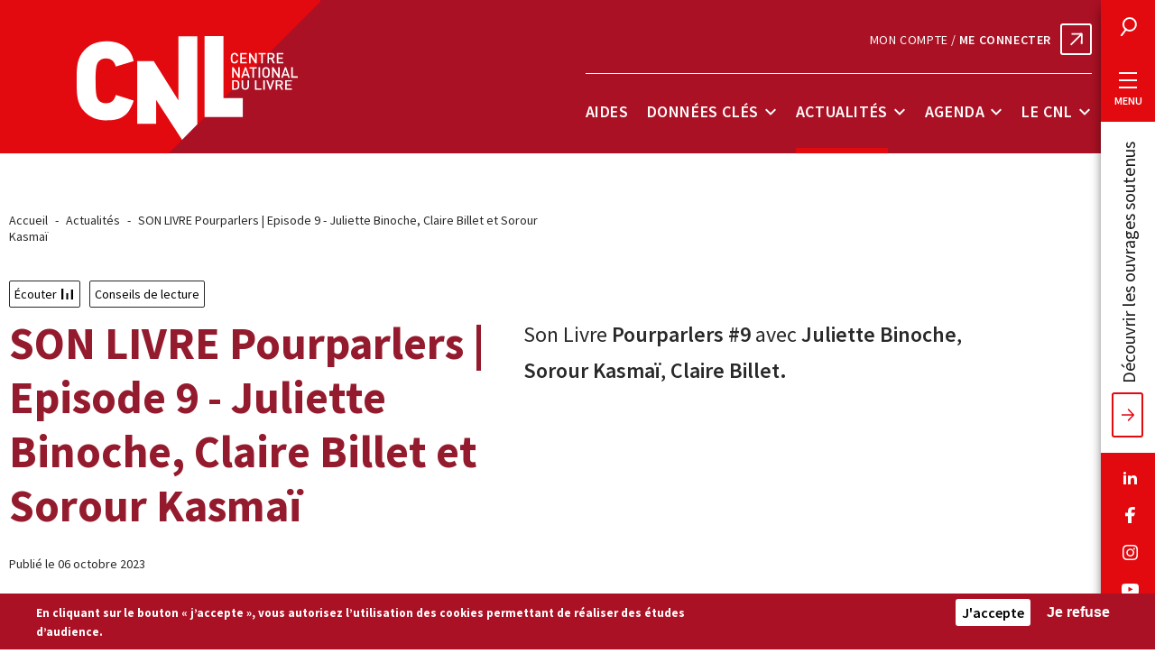

--- FILE ---
content_type: text/html; charset=UTF-8
request_url: https://centrenationaldulivre.fr/actualites/son-livre-pourparlers-episode-9-juliette-binoche-claire-billet-et-sorour-kasmai
body_size: 44197
content:
<!DOCTYPE html>
<html lang="fr" dir="ltr" prefix="content: http://purl.org/rss/1.0/modules/content/  dc: http://purl.org/dc/terms/  foaf: http://xmlns.com/foaf/0.1/  og: http://ogp.me/ns#  rdfs: http://www.w3.org/2000/01/rdf-schema#  schema: http://schema.org/  sioc: http://rdfs.org/sioc/ns#  sioct: http://rdfs.org/sioc/types#  skos: http://www.w3.org/2004/02/skos/core#  xsd: http://www.w3.org/2001/XMLSchema# ">
  <head>
    <meta charset="utf-8" />
<script async src="https://www.googletagmanager.com/gtag/js?id=UA-35949725-1"></script>
<script src="/modules/contrib/google_analytics/js/google_analytics_ecc.js"></script>
<script>if (google_analytics_ecc_has_agreed('cookie-agreed', 'none')) {window.dataLayer = window.dataLayer || [];function gtag(){dataLayer.push(arguments)};gtag("js", new Date());gtag("config", "UA-35949725-1", {"groups":"default","anonymize_ip":true,"allow_ad_personalization_signals":false});}else {google_analytics_ecc_delete_cookie('_ga','');google_analytics_ecc_delete_cookie('_gat','');google_analytics_ecc_delete_cookie('_gid','');}</script>
<link rel="canonical" href="https://centrenationaldulivre.fr/actualites/son-livre-pourparlers-episode-9-juliette-binoche-claire-billet-et-sorour-kasmai" />
<meta http-equiv="content-language" content="fr-FR" />
<meta name="robots" content="index" />
<link rel="image_src" href="https://centrenationaldulivre.fr/sites/default/files/styles/large/public/2023-10/visuel%20newsletter.jpg?itok=D8_J8zs_" />
<meta name="description" content="Son Livre Pourparlers #9 avec Juliette Binoche, Sorour Kasmaï, Claire Billet." />
<meta property="og:site_name" content="Centre national du livre" />
<meta property="og:type" content="website" />
<meta property="og:url" content="https://centrenationaldulivre.fr/actualites/son-livre-pourparlers-episode-9-juliette-binoche-claire-billet-et-sorour-kasmai" />
<meta property="og:title" content="SON LIVRE Pourparlers | Episode 9 - Juliette Binoche, Claire Billet et Sorour Kasmaï" />
<meta property="og:description" content="Son Livre Pourparlers #9 avec Juliette Binoche, Sorour Kasmaï, Claire Billet." />
<meta property="og:image" content="https://centrenationaldulivre.fr/sites/default/files/styles/large/public/2023-10/visuel%20newsletter.jpg?itok=D8_J8zs_" />
<meta name="twitter:card" content="summary_large_image" />
<meta name="twitter:description" content="Son Livre Pourparlers #9 avec Juliette Binoche, Sorour Kasmaï, Claire Billet." />
<meta name="twitter:site" content="@LeCNL" />
<meta name="twitter:title" content="SON LIVRE Pourparlers | Episode 9 - Juliette Binoche, Claire Billet et Sorour Kasmaï" />
<meta name="twitter:url" content="https://centrenationaldulivre.fr/actualites/son-livre-pourparlers-episode-9-juliette-binoche-claire-billet-et-sorour-kasmai" />
<meta name="twitter:image" content="https://centrenationaldulivre.fr/sites/default/files/styles/large/public/2023-10/visuel%20newsletter.jpg?itok=D8_J8zs_" />
<meta name="Generator" content="Drupal 8 (https://www.drupal.org)" />
<meta name="MobileOptimized" content="width" />
<meta name="HandheldFriendly" content="true" />
<meta name="viewport" content="width=device-width, initial-scale=1.0" />
<style>div#sliding-popup, div#sliding-popup .eu-cookie-withdraw-banner, .eu-cookie-withdraw-tab {background: #aa1124} div#sliding-popup.eu-cookie-withdraw-wrapper { background: transparent; } #sliding-popup h1, #sliding-popup h2, #sliding-popup h3, #sliding-popup p, #sliding-popup label, #sliding-popup div, .eu-cookie-compliance-more-button, .eu-cookie-compliance-secondary-button, .eu-cookie-withdraw-tab { color: #ffffff;} .eu-cookie-withdraw-tab { border-color: #ffffff;}</style>
<link rel="shortcut icon" href="/core/misc/favicon.ico" type="image/vnd.microsoft.icon" />
<link rel="revision" href="https://centrenationaldulivre.fr/actualites/son-livre-pourparlers-episode-9-juliette-binoche-claire-billet-et-sorour-kasmai" />

    <title>SON LIVRE Pourparlers | Episode 9 - Juliette Binoche, Claire Billet et Sorour Kasmaï</title>
    <link rel="stylesheet" media="all" href="/sites/default/files/css/css_oTYCq-h-D73aahwiaBo5C_7ihADbb2Oqd7gNxVAxHw4.css" />
<link rel="stylesheet" media="all" href="/sites/default/files/css/css_7_sDT8da2QkjOFqYeIxDZwfzeI5Clzx4t_GLSl2xLpk.css" />

    
<!--[if lte IE 8]>
<script src="/sites/default/files/js/js_VtafjXmRvoUgAzqzYTA3Wrjkx9wcWhjP0G4ZnnqRamA.js"></script>
<![endif]-->

    <link rel="apple-touch-icon" sizes="114x114" href="/themes/custom/cnl/favicon/apple-touch-icon.png">
    <link rel="icon" type="image/png" sizes="32x32" href="/themes/custom/cnl/favicon/favicon-32x32.png">
    <link rel="icon" type="image/png" sizes="16x16" href="/themes/custom/cnl/favicon/favicon-16x16.png">
    <link id="favicon" rel="icon" type="image/png" href="/themes/custom/cnl/favicon/favicon.ico">
    <link rel="mask-icon" href="/themes/custom/cnl/favicon/safari-pinned-tab.svg" color="#aa1124">
    <meta name="msapplication-TileColor" content="#ffffff">
    <meta name="theme-color" content="#ffffff">
    <!-- Matomo -->
    <script type="text/javascript">
      var _paq = window._paq || [];
      /* tracker methods like "setCustomDimension" should be called before "trackPageView" */
      _paq.push(['trackPageView']);
      _paq.push(['enableLinkTracking']);
      (function() {
        var u="//stats.centrenationaldulivre.fr/";
        _paq.push(['setTrackerUrl', u+'matomo.php']);
        _paq.push(['setSiteId', '1']);
        var d=document, g=d.createElement('script'), s=d.getElementsByTagName('script')[0];
        g.type='text/javascript'; g.async=true; g.defer=true; g.src=u+'matomo.js'; s.parentNode.insertBefore(g,s);
      })();
    </script>
    <!-- End Matomo Code -->
  </head>
          
  <body class="page-actualites-son-livre-pourparlers-episode-9-juliette-binoche-claire-billet-et-sorour-kasmai section-actualites node-type-news node-type-news-fr node-15513 page-node-news role--anonymous">
    <div id="skip">
      <a href="#main" class="skip-link go-to-content">Aller au contenu</a>
      <a href="#block-cnl-main-menu" class="skip-link go-to-navigation">Aller à la barre de menu</a>
    </div>

    
      <div class="dialog-off-canvas-main-canvas" data-off-canvas-main-canvas>
    
<div class="layout-container">
        


<header id="header" role="banner" class="site-header">
  <div class="container">
        <div class="header-left">
      <a title="Centre national du livre" href="https://centrenationaldulivre.fr/" class="site-logo">
        <svg aria-hidden="true">
          <use xlink:href="#logo_cnl"></use>
        </svg>
      </a>
    </div>

        
    <div class="header-right">
			<div class="header-right-link">  <a class="aides-connect external-link" href="https://www.cnl-demandesdaides.fr/" target="_blank">Mon compte / <span>Me connecter</span></a>
</div>
                    <nav role="navigation" aria-labelledby="block-cnl-main-menu-menu" id="block-cnl-main-menu" class="block block-menu navigation menu--main">
            
  <h2 class="visually-hidden" id="block-cnl-main-menu-menu">Barre de menu</h2>
  

        

    
            
    <ul data-region="header" class="menu menu-level-0 menu--main">
                                  
                  
                    <li class="menu-item menu-item--level-0 menu-item--aides menu-item--expanded">
                    <a href="/aides" class="menu-link menu-link--level-0" data-drupal-link-system-path="node/23">Aides</a>
                                                </li>
                                        
                  
                    <li class="menu-item menu-item--level-0 menu-item--donnees-cles menu-item--expanded">
                    <a href="/donnees-cles" class="menu-link menu-link--level-0" data-drupal-link-system-path="node/48">Données clés</a>
                                                                                          <button type="button" class="menu-dropdown-button" aria-expanded="false" aria-controls="menu-item--id-2-dropdown">
                <span class="visually-hidden">Sous-menu Données clés</span>
                <span class="dropdown-button-icon" aria-hidden="true"></span>
              </button>
                        
  


      <div class="menu_link_content menu-link-contentmain view-mode-default menu-dropdown menu-dropdown-0 menu-type-default" id="menu-item--id-2-dropdown">
      
    
              
    <ul class="menu menu-level-1">
                                  
                  
                    <li class="menu-item menu-item--level-1 menu-item--voir-toutes-les-donnees-cles">
                    <a href="/donnees-cles" class="menu-link menu-link--level-1" data-drupal-link-system-path="node/48">Voir toutes les données clés</a>
                                                                                        
  


      
            <div class="field-menus-ref main__menus-ref"><div class="views-element-container"><div class="js-view-dom-id-c94c7454ae5cc9037d31e04ba22d68f617cf8ae9199ceeec36fa74bc91c4fcb1">
  
  
  

  
  
  

  



    <div  class="first odd">
  
    
<article data-history-node-id="20178" role="article" about="/donnees-cles/les-francais-et-la-lecture-en-2025" class="has-image node node-general">
  <a href="/donnees-cles/les-francais-et-la-lecture-en-2025">
    
            <div class="field-image resource__image">  <img src="/sites/default/files/styles/menu/public/2025-04/Donn%C3%A9es%20cl%C3%A9s%20-%20Couverture%20Les%20Fran%C3%A7ais%20et%20la%20lecture%202025.jpg?itok=3CKYcLv3" width="62" height="80" alt="Page de garde de l&#039;étude 2025 &quot;Les Français et la lecture&quot;" typeof="foaf:Image" />


</div>
      
    <div class="text-wrapper">
      <div class="node-category">
        
        
        
          <div class="category-item tid-34">
            <div class="name type_resource__name">Études CNL</div>
      </div>



      </div>
      <h3 class="row-title"><span>Les Français et la lecture en 2025</span>
</h3>
    </div>
  </a>
</article><!-- /.node -->, 
<article data-history-node-id="20165" role="article" about="/donnees-cles/etude-sur-les-adaptations-cinematographiques-et-audiovisuelles-francaises-d-oeuvres" class="has-image node node-general">
  <a href="/donnees-cles/etude-sur-les-adaptations-cinematographiques-et-audiovisuelles-francaises-d-oeuvres">
    
            <div class="field-image resource__image">  <img src="/sites/default/files/styles/menu/public/2025-03/2023%282%29.jpg?itok=faJddXc4" width="62" height="80" alt="Page de garde de l&#039;étude 2025 sur les adaptations cinématographiques et audiovisuelles d&#039;oeuvres littéraires" typeof="foaf:Image" />


</div>
      
    <div class="text-wrapper">
      <div class="node-category">
        
        
        
          <div class="category-item tid-34">
            <div class="name type_resource__name">Études CNL</div>
      </div>



      </div>
      <h3 class="row-title"><span>Étude sur les adaptations cinématographiques et audiovisuelles françaises d’œuvres littéraires</span>
</h3>
    </div>
  </a>
</article><!-- /.node -->

    </div>
  

    <div  class="even">
  
    

    </div>
  

    <div  class="odd">
  
    

    </div>
  

    <div  class="even">
  
    

    </div>
  

    <div  class="odd">
  
    

    </div>
  

    <div  class="even">
  
    

    </div>
  

    <div  class="odd">
  
    

    </div>
  

    <div  class="even">
  
    

    </div>
  

    <div  class="odd">
  
    

    </div>
  

    <div  class="even">
  
    

    </div>
  

    <div  class="odd">
  
    

    </div>
  

    <div  class="even">
  
    

    </div>
  

    <div  class="odd">
  
    

    </div>
  

    <div  class="even">
  
    

    </div>
  

    <div  class="odd">
  
    

    </div>
  

    <div  class="even">
  
    

    </div>
  

    <div  class="odd">
  
    

    </div>
  

    <div  class="even">
  
    

    </div>
  

    <div  class="odd">
  
    

    </div>
  

    <div  class="even">
  
    

    </div>
  

    <div  class="odd">
  
    

    </div>
  

    <div  class="even">
  
    

    </div>
  

    <div  class="odd">
  
    

    </div>
  

    <div  class="even">
  
    

    </div>
  

    <div  class="odd">
  
    

    </div>
  

    <div  class="even">
  
    

    </div>
  

    <div  class="odd">
  
    

    </div>
  

    <div  class="even">
  
    

    </div>
  

    <div  class="odd">
  
    

    </div>
  

    <div  class="even">
  
    

    </div>
  

    <div  class="odd">
  
    

    </div>
  

    <div  class="even">
  
    

    </div>
  

    <div  class="odd">
  
    

    </div>
  

    <div  class="even">
  
    

    </div>
  

    <div  class="odd">
  
    

    </div>
  

    <div  class="even">
  
    

    </div>
  

    <div  class="odd">
  
    

    </div>
  

    <div  class="even">
  
    

    </div>
  

    <div  class="odd">
  
    

    </div>
  

    <div  class="even">
  
    

    </div>
  

    <div  class="odd">
  
    

    </div>
  

    <div  class="even">
  
    

    </div>
  

    <div  class="odd">
  
    

    </div>
  

    <div  class="even">
  
    

    </div>
  

    <div  class="odd">
  
    

    </div>
  

    <div  class="even">
  
    

    </div>
  

    <div  class="odd">
  
    

    </div>
  

    <div  class="even">
  
    

    </div>
  

    <div  class="odd">
  
    

    </div>
  

    <div  class="even">
  
    

    </div>
  

    <div  class="odd">
  
    

    </div>
  

    <div  class="even">
  
    

    </div>
  

    <div  class="odd">
  
    

    </div>
  

    <div  class="last even">
  
    

    </div>
  


    

  
  

  
  
</div>
</div>
</div>
      
  
                  </li>
            </ul>



    </div>
  
                  </li>
                                        
                  
                    <li class="menu-item menu-item--level-0 menu-item--actualites menu-item--expanded menu-item--active-trail">
                    <a href="/actualites" class="menu-link menu-link--level-0" data-drupal-link-system-path="node/36">Actualités</a>
                                                                                          <button type="button" class="menu-dropdown-button" aria-expanded="false" aria-controls="menu-item--id-3-dropdown">
                <span class="visually-hidden">Sous-menu Actualités</span>
                <span class="dropdown-button-icon" aria-hidden="true"></span>
              </button>
                        
  


      <div class="menu_link_content menu-link-contentmain view-mode-default menu-dropdown menu-dropdown-0 menu-type-default" id="menu-item--id-3-dropdown">
      
    
                        
    <ul class="menu menu-level-1 no-content">
                                  
                  
                    <li class="menu-item menu-item--level-1 menu-item--voir-toutes-les-actualites menu-item--active-trail">
                    <a href="/actualites" class="menu-link menu-link--level-1" data-drupal-link-system-path="node/36">Voir toutes les actualités</a>
                                                </li>
            </ul>



    </div>
  
                  </li>
                                        
                  
                    <li class="menu-item menu-item--level-0 menu-item--agenda menu-item--expanded">
                    <a href="/agenda" class="menu-link menu-link--level-0" data-drupal-link-system-path="node/70">Agenda</a>
                                                                                          <button type="button" class="menu-dropdown-button" aria-expanded="false" aria-controls="menu-item--id-4-dropdown">
                <span class="visually-hidden">Sous-menu Agenda</span>
                <span class="dropdown-button-icon" aria-hidden="true"></span>
              </button>
                        
  


      <div class="menu_link_content menu-link-contentmain view-mode-default menu-dropdown menu-dropdown-0 menu-type-default" id="menu-item--id-4-dropdown">
      
    
                        
    <ul class="menu menu-level-1 no-content">
                                  
                  
                    <li class="menu-item menu-item--level-1 menu-item--voir-tous-les-evenements">
                    <a href="/agenda" class="menu-link menu-link--level-1" data-drupal-link-system-path="node/70">Voir tous les événements</a>
                                                </li>
            </ul>



    </div>
  
                  </li>
                                        
                                
                                              
                  
                    <li class="menu-item menu-item--level-0 menu-item--le-cnl menu-item--expanded">
                    <a href="/le-cnl-en-bref" class="special menu-link menu-link--level-0" data-drupal-link-system-path="node/66">Le CNL</a>
                                                                                          <button type="button" class="menu-dropdown-button" aria-expanded="false" aria-controls="menu-item--id-5-dropdown">
                <span class="visually-hidden">Sous-menu Le CNL</span>
                <span class="dropdown-button-icon" aria-hidden="true"></span>
              </button>
                        
  


      <div class="menu_link_content menu-link-contentmain view-mode-default menu-dropdown menu-dropdown-0 menu-type-default" id="menu-item--id-5-dropdown">
      
    
                        
    <ul class="menu menu-level-1 no-content">
                                  
                  
                    <li class="menu-item menu-item--level-1 menu-item--missions">
                    <a href="/le-cnl-en-bref" class="menu-link menu-link--level-1" data-drupal-link-system-path="node/66">Missions</a>
                                                </li>
                                        
                  
                    <li class="menu-item menu-item--level-1 menu-item--organisation">
                    <a href="/organisation" class="menu-link menu-link--level-1" data-drupal-link-system-path="node/3849">Organisation</a>
                                                </li>
                                        
                  
                    <li class="menu-item menu-item--level-1 menu-item--les-equipes-">
                    <a href="/les-equipes" class="menu-link menu-link--level-1" data-drupal-link-system-path="node/56">Les équipes </a>
                                                </li>
                                        
                  
                    <li class="menu-item menu-item--level-1 menu-item--aides--commissions menu-item--collapsed">
                    <a href="/aides-commissions" class="menu-link menu-link--level-1" data-drupal-link-system-path="node/4057">Aides &amp; commissions</a>
                                                </li>
                                        
                  
                    <li class="menu-item menu-item--level-1 menu-item--champs-dactions">
                    <a href="/champs-d-actions" class="menu-link menu-link--level-1" data-drupal-link-system-path="node/4056">Champs d&#039;actions</a>
                                                </li>
                                        
                  
                    <li class="menu-item menu-item--level-1 menu-item--autres-organismes-de-soutien">
                    <a href="/autres-organismes-de-soutien-0" class="menu-link menu-link--level-1" data-drupal-link-system-path="node/4058">Autres organismes de soutien</a>
                                                </li>
                                        
                  
                    <li class="menu-item menu-item--level-1 menu-item--infos-pratiques">
                    <a href="/le-cnl/infos-pratiques" class="menu-link menu-link--level-1" data-drupal-link-system-path="node/67">Infos pratiques</a>
                                                </li>
                                        
                  
                    <li class="menu-item menu-item--level-1 menu-item--charte-des-valeurs">
                    <a href="/actualites/charte-des-valeurs" class="menu-link menu-link--level-1" data-drupal-link-system-path="node/10820">Charte des valeurs</a>
                                                </li>
            </ul>



    </div>
  
                  </li>
            </ul>


  </nav>

          </div>

    <div class="mobile-buttons">
      <button type="button" class="search-trigger modal-trigger" data-modal="modal-search">
  <svg class="icon" aria-hidden="true">
    <use xlink:href="#icon_search"></use>
  </svg>
  <span class="visually-hidden">Rechercher</span>
</button>
    <button type="button" class="menu-tab modal-trigger" data-modal="modal-menu" data-open-text="Ouvrir le menu" data-close-text="Fermer le menu">
  <span class="first" aria-hidden="true"></span>
  <span class="second" aria-hidden="true"></span>
  <span class="third" aria-hidden="true"></span>
  <span class="burger-text visually-hidden">Ouvrir le menu</span>
</button>
    </div>
  </div>
</header><!-- /#header -->
              <div class="menu-tab-wrapper">
            <button type="button" class="search-trigger modal-trigger" data-modal="modal-search">
  <svg class="icon" aria-hidden="true">
    <use xlink:href="#icon_search"></use>
  </svg>
  <span class="visually-hidden">Rechercher</span>
</button>
  <button type="button" class="menu-tab modal-trigger" data-modal="modal-menu" data-open-text="Menu" data-close-text="Fermer le menu">
  <span class="first" aria-hidden="true"></span>
  <span class="second" aria-hidden="true"></span>
  <span class="third" aria-hidden="true"></span>
  <span class="burger-text">Menu</span>
</button>
            <a href="https://cnl.bibli.fr" target="_blank" class="oeuvres-tab">Découvrir les ouvrages soutenus</a>
            
<ul class="social-links">
    <li>
    <a href="https://www.linkedin.com/company/centrenationaldulivre"  target="_blank">
      <svg class="icon lk" aria-hidden="true">
        <use xlink:href="#icon_linkedin"></use>
      </svg>
      <span class="visually-hidden">Nous suivre sur Linkedin</span>
    </a>
  </li>
  <li>
    <a href="https://www.facebook.com/centrenationaldulivre"  target="_blank">
      <svg class="icon fb" aria-hidden="true">
        <use xlink:href="#icon_facebook"></use>
      </svg>
      <span class="visually-hidden">Nous suivre sur Facebook</span>
    </a>
  </li>
  <li>
    <a href="https://www.instagram.com/le_cnl/"  target="_blank">
      <svg class="icon ig" aria-hidden="true">
        <use xlink:href="#icon_instagram"></use>
      </svg>
      <span class="visually-hidden">Nous suivre sur Instagram</span>
    </a>
  </li>
  <li>
    <a href="https://www.youtube.com/channel/UCo_jzt9QCjGyoZRTml-h34Q"  target="_blank">
      <svg class="icon yt" aria-hidden="true">
        <use xlink:href="#icon_youtube"></use>
      </svg>
      <span class="visually-hidden">Nous suivre sur YouTube</span>
    </a>
  </li>
      </ul>
    </div>
  
    <main id="main" role="main">
    <section id="content" class="container">
                  



            
                            <div id="block-cnl-breadcrumbs" class="block-system block-cnl-breadcrumbs">
  
    
        <nav role="navigation" class="breadcrumb" aria-labelledby="system-breadcrumb">
    <p id="system-breadcrumb" class="visually-hidden">Fil d'Ariane</p>
    <ol>
                  <li>
                        <a href="/">Accueil</a>
              </li>
                  <li>
                        <a href="/actualites">Actualités</a>
              </li>
                  <li aria-current="page">
                        SON LIVRE Pourparlers | Episode 9 - Juliette Binoche, Claire Billet et Sorour Kasmaï
              </li>
        </ol>
  </nav>

  </div>
<div id="block-cnl-content" class="block-system block-cnl-content">
  
    
      
<article data-history-node-id="15513" role="article" about="/actualites/son-livre-pourparlers-episode-9-juliette-binoche-claire-billet-et-sorour-kasmai" class="has-image node node-general node-full node--type-news">

  <header class="node-header">
    
    <div class="node-category">
        <div class="category-item icon-tid hover tid-10"><a href="/actualites?field_news_type_target_id=All&field_envie_target_id=10">
            <div class="name envie__name">Écouter</div>
      </a><svg xmlns="http://www.w3.org/2000/svg" viewBox="0 0 12 12"><g fill-rule="evenodd"><path d="M0 0h2v12H0zM5 5h2v7H5zM10 1h2v11h-2z"/></g></svg></div>



        <div class="category-item hover tid-18"><a href="/actualites?field_news_type_target_id=18&field_envie_target_id=All">
            <div class="name type_news__name">Conseils de lecture</div>
      </a></div>






    </div>
   
    <div class="row">
      <div class="title-wrapper">
        <h1 class="node-title"><span>SON LIVRE Pourparlers | Episode 9 - Juliette Binoche, Claire Billet et Sorour Kasmaï</span>
</h1>
        <div class="date">Publié le 06 octobre 2023</div>
      </div>

      <div class="node-chapo">
       
            <div class="field-chapo news__chapo"><p>Son Livre <strong>Pourparlers #9</strong> avec <strong>Juliette Binoche</strong>, <strong>Sorour Kasmaï</strong>,<strong> Claire Billet.</strong></p></div>
      
              </div>
    </div>
    
        
    
  </header>

  <div class="content full-width">
    <div class="small-container">
      <div class="content-inner">
                                            <div class="widgets">
          
      <div class="field-contenu news__contenu">
                        <div class="paragraph paragraph--type--text paragraph--view-mode--default">
          
            <div class="field-text text__text"><p><iframe allow="accelerometer; autoplay; clipboard-write; encrypted-media; gyroscope; picture-in-picture; web-share" allowfullscreen="" frameborder="0" height="315" src="https://www.youtube.com/embed/RrurQWROMos?si=tZRhS5scCtM8583K" title="YouTube video player" width="560"></iframe></p>
</div>
      
      </div>

                        <div class="paragraph paragraph--type--text paragraph--view-mode--default">
          
            <div class="field-text text__text"><p>A l’occasion de la publication de l’ouvrage collectif <a href="https://www.actes-sud.fr/catalogue/litterature-etrangere/femme-reve-liberte"><em>Femme, Rêve, Liberté.12 histoires inédites</em></a> chez Actes Sud, <strong>Son Livre Pourparlers #9 </strong>invite Juliette Binoche, Sorour Kasmaï et Claire Billet.</p>
</div>
      
      </div>

                        <div class="paragraph paragraph--type--text paragraph--view-mode--default">
          
            <div class="field-text text__text"><p>En septembre 2022, l’Iran connaît un embrasement sans précédent, soulevé par les manifestations contre un régime théocratique qui nie toute forme d’opposition, les hommes et les différentes communautés du pays rejoignent le mouvement des femmes, et cette rébellion retentit à l’International, porté par les mots des exilés et relayée par les artistes de différents pays.</p>
</div>
      
      </div>

                        <div class="paragraph paragraph--type--text paragraph--view-mode--default">
          
            <div class="field-text text__text"><p>Aussi, pour ne pas oublier ceux qui ont sacrifié leur vie, et pour rendre compte de la réalité de la condition des femmes en Iran, l’éditrice Sorour Kasmaï, qui dirige la collection « Horizons persans » aux Éditions Actes sud, a réuni 12 autrices iraniennes dans le cadre du recueil <em><a href="https://www.actes-sud.fr/catalogue/litterature-etrangere/femme-reve-liberte">Femme, Rêve, Liberté</a></em> à paraître le 29 septembre chez Actes Sud.<br />
Douze récits qui témoignent de la stupeur, de l’inquiétude, de l’espoir qui infusent la conscience et peuplent l’imaginaire de desseins incertains.</p>
</div>
      
      </div>

                        <div class="paragraph paragraph--type--external-link paragraph--view-mode--default">
        <a href="https://www.actes-sud.fr/catalogue/litterature-etrangere/femme-reve-liberte" target="_blank">
      <div class="row-wrapper">
        
        
        
        <div class="row-text">
          <h3 class="row-title">Femme, Rêve, Liberté. 12 histoires inédites
                      </h3>
															
					        </div>
      </div>
      <svg class="icon"><use xlink:href="#arrow_right"></use></svg>
    </a>
      </div>

          </div>
  
        </div>
      </div>
    </div>
    <section class="section-related full-width white-bg">
      <div class="section-header row container">
        <h2>Dernières actualités</h2>
        <div class="links-wrapper">
          <a href="/actualites" class="btn dark-grey">Voir toutes les actualités</a>
        </div>
      </div>
      <div class="views-element-container"><div class="js-view-dom-id-cb7002133b75acbfc0e79fa5ab5fa0795cf12fc7e9836bffc448d05e6b741bfe">
  
  
  
  
  
  
  


  <div class="container">
    <div class="full-width-right">
      <div class="swiper-container une related">
        <div class="swiper-wrapper">
          



  
    
<article data-history-node-id="20798" role="article" about="/actualites/bicentenaire-de-la-photographie-lancement-d-un-fonds-de-soutien-exceptionnel-dedie-a-l" class="no-image node row-une swiper-slide" style="background-image:url(/themes/custom/cnl/images/default.svg)">
  <a href="/actualites/bicentenaire-de-la-photographie-lancement-d-un-fonds-de-soutien-exceptionnel-dedie-a-l">
    <div class="row-wrapper">
      <div class="row-text">
        <div class="row-category">
          
            <div class="category-item tid-14">
            <div class="name type_news__name">Presse</div>
      </div>



          
        </div>
        <h3 class="row-title"><span>Bicentenaire de la Photographie : lancement d’un fonds de soutien exceptionnel dédié à l’édition photographique</span>
</h3>
              </div>
    </div>
  </a>
</article>

  

  
    
<article data-history-node-id="20797" role="article" about="/actualites/les-nuits-de-la-lecture-2026" class="has-image node row-une swiper-slide" style="background-image:url(https://centrenationaldulivre.fr/sites/default/files/styles/home/public/2025-10/POST%20INSTA_1080x1350px_0.jpg?itok=IatkCN2g)">
  <a href="/actualites/les-nuits-de-la-lecture-2026">
    <div class="row-wrapper">
      <div class="row-text">
        <div class="row-category">
          
            <div class="category-item tid-116">
            <div class="name type_news__name">Infos</div>
      </div>


  <div class="category-item icon-tid tid-63">
            <div class="name type_news__name">Événement CNL</div>
      <svg xmlns="http://www.w3.org/2000/svg" viewBox="0 0 22 14"><path d="M16.7002279 10.360696V.01566051h2.4895844v7.91914773h2.5460675V10.360696h-5.0356519m-.8356566.8143466V.01580966h-2.4882708v8.10871449l-3.2419458-4.95133168H7.95894322v7.94301133h2.48819358V8.06919034L13.8634771 13.125l2.0010942-1.9499574M7.4984242 8.16322798l-2.35081054-.70517045c-.15654556.55333807-.46955942 1.05134233-1.29408937 1.05134233-.45487844 0-.79624975-.17994673-.98115278-.41500355-.22755512-.29053978-.38379161-.63633878-.38379161-2.43401634 0-1.79805042.15623649-2.14407315.38379161-2.43446378.18490303-.23490767.52627434-.4148544.98115278-.4148544.82452995 0 1.13754381.49800426 1.29408937 1.05126776l2.35081054-.70211293C7.12058224 1.40422585 5.75888312.65363992 3.83922966.65363992c-1.18004137 0-2.07588995.38703835-2.81519298 1.10637784C-.04242029 2.79726563.0002318 4.18038707.0002318 5.66037997c0 1.4796946-.0426521 2.86289063 1.02380488 3.90006392.73930303.71941411 1.63515161 1.10637781 2.81519298 1.10637781 1.91965346 0 2.96640702-.4822691 3.65919454-2.50359372" fill-rule="evenodd"/></svg></div>



          
        </div>
        <h3 class="row-title"><span>Les Nuits de la lecture 2026</span>
</h3>
              </div>
    </div>
  </a>
</article>

  

  
    
<article data-history-node-id="20783" role="article" about="/actualites/olivier-lombardie-est-nomme-directeur-general-du-centre-national-du-livre" class="has-image node row-une swiper-slide" style="background-image:url(https://centrenationaldulivre.fr/sites/default/files/styles/home/public/2026-01/Photo%20ol.jpg?itok=t2_vowfT)">
  <a href="/actualites/olivier-lombardie-est-nomme-directeur-general-du-centre-national-du-livre">
    <div class="row-wrapper">
      <div class="row-text">
        <div class="row-category">
          
            <div class="category-item tid-14">
            <div class="name type_news__name">Presse</div>
      </div>



          
        </div>
        <h3 class="row-title"><span>Olivier Lombardie est nommé directeur général du Centre national du livre</span>
</h3>
              </div>
    </div>
  </a>
</article>

  

  
    
<article data-history-node-id="20784" role="article" about="/actualites/aides-a-la-publication-le-cnl-encourage-les-bonnes-pratiques-en-matiere-de-remuneration" class="no-image node row-une swiper-slide" style="background-image:url(/themes/custom/cnl/images/default.svg)">
  <a href="/actualites/aides-a-la-publication-le-cnl-encourage-les-bonnes-pratiques-en-matiere-de-remuneration">
    <div class="row-wrapper">
      <div class="row-text">
        <div class="row-category">
          
            <div class="category-item tid-14">
            <div class="name type_news__name">Presse</div>
      </div>



          
        </div>
        <h3 class="row-title"><span>Aides à la publication : le CNL encourage les bonnes pratiques en matière de rémunération des auteurs</span>
</h3>
              </div>
    </div>
  </a>
</article>

  

  
    
<article data-history-node-id="20766" role="article" about="/actualites/masterclasses-en-lisant-en-ecrivant-saison-2026" class="has-image node row-une swiper-slide" style="background-image:url(https://centrenationaldulivre.fr/sites/default/files/styles/home/public/2026-01/A5_en-lisant_en-ecrivant_2026_numOK-1_page-0001.jpg?h=7f3fa657&amp;itok=530FISg4)">
  <a href="/actualites/masterclasses-en-lisant-en-ecrivant-saison-2026">
    <div class="row-wrapper">
      <div class="row-text">
        <div class="row-category">
          
            <div class="category-item tid-116">
            <div class="name type_news__name">Infos</div>
      </div>


  <div class="category-item icon-tid tid-63">
            <div class="name type_news__name">Événement CNL</div>
      <svg xmlns="http://www.w3.org/2000/svg" viewBox="0 0 22 14"><path d="M16.7002279 10.360696V.01566051h2.4895844v7.91914773h2.5460675V10.360696h-5.0356519m-.8356566.8143466V.01580966h-2.4882708v8.10871449l-3.2419458-4.95133168H7.95894322v7.94301133h2.48819358V8.06919034L13.8634771 13.125l2.0010942-1.9499574M7.4984242 8.16322798l-2.35081054-.70517045c-.15654556.55333807-.46955942 1.05134233-1.29408937 1.05134233-.45487844 0-.79624975-.17994673-.98115278-.41500355-.22755512-.29053978-.38379161-.63633878-.38379161-2.43401634 0-1.79805042.15623649-2.14407315.38379161-2.43446378.18490303-.23490767.52627434-.4148544.98115278-.4148544.82452995 0 1.13754381.49800426 1.29408937 1.05126776l2.35081054-.70211293C7.12058224 1.40422585 5.75888312.65363992 3.83922966.65363992c-1.18004137 0-2.07588995.38703835-2.81519298 1.10637784C-.04242029 2.79726563.0002318 4.18038707.0002318 5.66037997c0 1.4796946-.0426521 2.86289063 1.02380488 3.90006392.73930303.71941411 1.63515161 1.10637781 2.81519298 1.10637781 1.91965346 0 2.96640702-.4822691 3.65919454-2.50359372" fill-rule="evenodd"/></svg></div>



          
        </div>
        <h3 class="row-title"><span>Masterclasses - En lisant, en écrivant | Saison 2026</span>
</h3>
              </div>
    </div>
  </a>
</article>

  

  
    
<article data-history-node-id="20715" role="article" about="/actualites/idees-cadeaux-les-livres-a-s-offrir-pour-ces-fetes-de-fin-d-annee" class="has-image node row-une swiper-slide" style="background-image:url(https://centrenationaldulivre.fr/sites/default/files/styles/home/public/2025-12/1.jpg?itok=2MtkklsZ)">
  <a href="/actualites/idees-cadeaux-les-livres-a-s-offrir-pour-ces-fetes-de-fin-d-annee">
    <div class="row-wrapper">
      <div class="row-text">
        <div class="row-category">
          
            <div class="category-item tid-18">
            <div class="name type_news__name">Conseils de lecture</div>
      </div>



          
        </div>
        <h3 class="row-title"><span>Idées cadeaux : les livres à (s’)offrir pour ces fêtes de fin d&#039;année</span>
</h3>
              </div>
    </div>
  </a>
</article>

  


        </div>
        <div class="swiper-pagination container"></div>
        <div class="swiper-button container">
          <div class="swiper-button-prev"></div>
          <div class="swiper-button-next"></div>
        </div>
      </div>
    </div>
  </div>
    

  
  

  
  
</div>
</div>

    </section>
  </div>

</article><!-- /.node -->
  </div>


          </section><!-- /#content -->
  </main><!-- /#main -->
  
        
<footer id="footer" role="contentinfo">
  <div class="container">
        <ul class="footer-top">
      <li class="librairie">
        <a href="/librairies-labellisees-lir">
          <svg class="icon" aria-hidden="true"><use xlink:href="#icon_actions"></use></svg>
          <span class="link-text">Trouver une librairie</span>
        </a>
      </li>
      <li class="residence">
        <a href="/bienvenue-sur-la-plateforme-des-residences-d-auteurs-de-livre">
          <svg class="icon" aria-hidden="true" viewBox="0 0 38 51" xmlns="http://www.w3.org/2000/svg">
            <path d="M37.3493 9.94305H32.998V0.614617C32.998 0.415553 32.8985 0.228985 32.737 0.116958C32.5755 0.00493186 32.3766 -0.032126 32.1776 0.0299203L1.09868 9.98011C1.08619 9.98011 1.08619 9.9926 1.0737 9.9926C1.03624 10.0051 0.999196 10.0301 0.961734 10.0546C0.924273 10.0796 0.899714 10.0921 0.87474 10.1167C0.849765 10.1417 0.825209 10.1788 0.800234 10.2162C0.775261 10.2537 0.750703 10.2783 0.738216 10.3158C0.725729 10.3532 0.713241 10.3903 0.700755 10.4278C0.688268 10.4653 0.675781 10.5148 0.675781 10.5523V10.5773V50.3783C0.675781 50.7264 0.949244 51 1.29721 51H37.348C37.696 51 37.9694 50.7264 37.9694 50.3783L37.9703 10.5645C37.9703 10.2164 37.6968 9.94275 37.3488 9.94275L37.3493 9.94305ZM31.7551 1.46047V9.94305H5.27619L31.7551 1.46047ZM36.7274 49.7444H1.92013V11.1866H36.7285L36.7274 49.7444Z" fill="white"/>
            <path d="M19.3227 44.7695C19.4967 44.7695 19.6582 44.695 19.7826 44.5704C20.193 44.1228 29.8896 33.6503 29.8896 27.9786C29.8896 22.1454 25.1533 17.4062 19.3227 17.4062C13.4926 17.4062 8.75586 22.145 8.75586 27.9786C8.75586 33.6502 18.4524 44.1227 18.8628 44.5704C18.9873 44.695 19.1488 44.7695 19.3228 44.7695H19.3227ZM19.3227 18.6499C24.4694 18.6499 28.6463 22.8289 28.6463 27.9783C28.6463 32.518 21.2494 41.0626 19.3227 43.2279C17.3959 41.0761 9.9991 32.5189 9.9991 27.9783C9.9991 22.8293 14.176 18.6499 19.3227 18.6499Z" fill="white"/>
            <path d="M23.6744 27.9781C23.6744 25.5777 21.7227 23.625 19.3235 23.625C16.9243 23.625 14.9727 25.5777 14.9727 27.9781C14.9727 30.3786 16.9243 32.3313 19.3235 32.3313C21.7227 32.3317 23.6744 30.379 23.6744 27.9781ZM16.2155 27.9781C16.2155 26.2615 17.6078 24.8685 19.3235 24.8685C21.0393 24.8685 22.4315 26.2615 22.4315 27.9781C22.4315 29.6948 21.0393 31.0877 19.3235 31.0877C17.6078 31.0877 16.2155 29.6948 16.2155 27.9781Z" fill="white"/>
          </svg>
          <span class="link-text">Résidences d’auteurs</span>
        </a>
      </li>
            <li class="infos">
        <a href="/le-cnl/infos-pratiques">
          <svg class="icon" aria-hidden="true"><use xlink:href="#icon_infos"></use></svg>
          <span class="link-text">Infos pratiques</span>
        </a>
      </li>
      <li class="presse">
        <a href="/espace-presse">
          <svg class="icon" aria-hidden="true"><use xlink:href="#icon_presse"></use></svg>
          <span class="link-text">Espace presse</span>
        </a>
      </li>
      <li class="privatisation">
        <a href="/espace-privatisation-du-cnl">
          <svg class="icon" aria-hidden="true" xmlns="http://www.w3.org/2000/svg">
            <path d="m33.79716 1.7423872 1.67873 5.4281223c.28871.9335253-.22011 1.926894-1.14638 2.2380976L8.1613 18.199733 36 18.2c.99411 0 1.8.805887 1.8 1.8v19c0 .994113-.80589 1.8-1.8 1.8H4c-.99411 0-1.8-.805887-1.8-1.8l-.0007-20.753267L.52409 12.82953c-.28869-.933519.22012-1.926872 1.14638-2.238075L8.7523 8.2117329l.01479-.0324278.03521.0154278L31.54569.5545721c.94973-.2937188 1.95775.2380841 2.25147 1.1878151ZM36.1993 26.799733h-32.4L3.8 39c0 .110457.08954.2.2.2h32c.11046 0 .2-.089543.2-.2l-.0007-12.200267ZM17 29l6 4-6 4v-8Zm1.6 2.989627v2.020746L20.11556 33 18.6 31.989627ZM9.8903 19.799733 3.8 19.8l-.0007 5.399733h.691l5.4-5.4Zm8.178 0h-5.916l-5.4 5.4h5.916l5.4-5.4Zm8 0h-5.738l-5.4 5.4h5.738l5.4-5.4Zm8 0h-5.738l-5.4 5.4h5.738l5.4-5.4Zm2.12271.140793-5.26071 5.259207h5.269L36.2 20c0-.020711-.00315-.040686-.00899-.059474ZM7.8863 10.190733 2.18004 12.10814c-.10291.034578-.15945.144951-.12737.248675l1.73918 5.623814.80545-.271896 3.289-7.518Zm7.247-2.4350001-5.2 1.747-3.29 7.5190001 5.513-1.852 2.977-7.4140001Zm7.766-2.609-5.773 1.939-2.976 7.4140001 5.431-1.824 3.318-7.5290001Zm7.142-2.4-5.09 1.71-3.318 7.5290001 5.605-1.883 2.803-7.3560001Zm1.97713-.6635918-.01413.0045918-2.802 7.355 4.61764-1.5508125c.10292-.0345782.15946-.1449525.12738-.2486775l-1.67873-5.4281223c-.03264-.1055257-.14464-.1646149-.25016-.1319795Z" fill="#FFF" fill-rule="nonzero"/>
          </svg>
          <span class="link-text">Privatisations et tournages</span>
        </a>
      </li>
      <li class="masterclass">
        <a href="/masterclass-passculture">
          <img src="/themes/custom/cnl/images/R_PASS_CULTURE_200px.png" alt="">
          <span class="link-text">Masterclass d’auteurs</span>
        </a>
      </li>
    </ul>

        
<div class="newsletter-block">
  <svg class="logo-dark-red" role="img" aria-label="CNL centre national du livre">
    <use xlink:href="#logo_cnl_941b2d"></use>
  </svg>

  <div class="newsletter-inner">
    <p>Abonnez-vous à nos <span lang="en">newsletters</span> !</p>
    <ul class="newsletter-links">
      <li><a class="btn dark-grey" href="/abonnez-vous-a-la-newsletter-du-centre-national-du-livre">Centre national du livre</a></li>
      <li><a class="btn dark-grey" href="/abonnez-vous-a-la-newsletter-nuits-de-la-lecture">Nuits de la lecture</a></li>
      <li><a class="btn dark-grey" href="/abonnez-vous-a-la-newsletter-partir-en-livre">Partir en Livre</a></li>
    </ul>
  </div>
  <div class="newsletter-inner">
    <p>Suivez-nous sur les réseaux sociaux.</p>
      
<ul class="social-links">
    <li>
    <a href="https://www.linkedin.com/company/centrenationaldulivre"  target="_blank" class="social-square">
      <svg class="icon lk" aria-hidden="true">
        <use xlink:href="#icon_linkedin"></use>
      </svg>
      <span class="visually-hidden">Nous suivre sur Linkedin</span>
    </a>
  </li>
  <li>
    <a href="https://www.facebook.com/centrenationaldulivre"  target="_blank" class="social-square">
      <svg class="icon fb" aria-hidden="true">
        <use xlink:href="#icon_facebook"></use>
      </svg>
      <span class="visually-hidden">Nous suivre sur Facebook</span>
    </a>
  </li>
  <li>
    <a href="https://www.instagram.com/le_cnl/"  target="_blank" class="social-square">
      <svg class="icon ig" aria-hidden="true">
        <use xlink:href="#icon_instagram"></use>
      </svg>
      <span class="visually-hidden">Nous suivre sur Instagram</span>
    </a>
  </li>
  <li>
    <a href="https://www.youtube.com/channel/UCo_jzt9QCjGyoZRTml-h34Q"  target="_blank" class="social-square">
      <svg class="icon yt" aria-hidden="true">
        <use xlink:href="#icon_youtube"></use>
      </svg>
      <span class="visually-hidden">Nous suivre sur YouTube</span>
    </a>
  </li>
  </ul>
  </div></div>
        <div class="footer-bottom">
      <div class="footer-left">
        <a href="https://www.culture.gouv.fr/" target="_blank">
          <img src="/themes/custom/cnl/images/LogoMCHP.PNG" alt="Ministère de la Culture">
        </a>
        <a title="Centre national du livre" href="https://centrenationaldulivre.fr/">
          <svg class="logo-cnl" aria-hidden="true">
            <use xlink:href="#logo_cnl"></use>
          </svg>
        </a>
      </div>

      <ul class="footer-right">
        <li><a href="/conditions-generales-d-utilisation-et-mentions-legales">Mentions légales</a></li>
        <li><a href="/declaration-d-accessibilite">Accessibilité : partiellement conforme</a></li>        <li><a href="/rgpd">RGPD</a></li>
        <li><a href="/sitemap">Plan du site</a></li>
        <li><a href="/les-equipes">Contacts</a></li>
        <li><a href="/charte-et-logo">Charte et logo</a></li>
      </ul>
    </div>
  </div>
</footer>
  </div><!-- /.layout-container -->

  
<div class="modal-wrapper">
  <div id="modal-search" class="modal-content modal-slide" role="dialog" aria-labelledby="edit-search-api-fulltext-label">
        <form class="views-exposed-form bef-exposed-form" role="search" data-drupal-selector="views-exposed-form-search-page-1" action="/recherche" method="get" id="views-exposed-form-search-page-1" accept-charset="UTF-8">
  






  
<div class="js-form-item form-item js-form-type-textfield form-item-search-api-fulltext js-form-item-search-api-fulltext">
      <label for="edit-search-api-fulltext" class="form-element-label visually-hidden" id="edit-search-api-fulltext-label">Rechercher</label>
        <input data-drupal-selector="edit-search-api-fulltext" type="text" id="edit-search-api-fulltext" name="search_api_fulltext" value="" placeholder="Rechercher..." class="form-text" />

      
  </div>
<div data-drupal-selector="edit-actions" class="form-actions js-form-wrapper form-wrapper" id="edit-actions"><input data-drupal-selector="edit-submit-search" type="submit" id="edit-submit-search" value="Lancer la recherche" class="button js-form-submit form-submit" />
</div>


</form>

        <button type="button" class="modal-close">
      <span class="visually-hidden">Fermer la recherche</span>
    </button>
  </div>
</div>

<div class="modal-wrapper menu-modal-wrapper">
  <div id="modal-menu" class="modal-content modal-slide" role="dialog" aria-labelledby="modal-menu-label">
        <nav role="navigation" aria-labelledby="modal-menu-label">
      <p id="modal-menu-label" hidden>Menu principal</p>
            <svg class="modal-menu-logo mobile"><use xlink:href="#header_polygon_logo_mobile"></use></svg>

            <ul class="modal-menu-top">
        <li><a class="btn" href="/aides">Trouver la bonne aide</a></li>
        <li><a class="btn externe" href="https://www.cnl-demandesdaides.fr/" target="_blank">Déposer un dossier</a></li>
      </ul>

            

    
            
    <ul class="menu menu-level-0 menu--main">
                                  
                  
                    <li class="menu-item menu-item--level-0 menu-item--aides menu-item--collapsed">
                    <a href="/aides" class="menu-link menu-link--level-0" data-drupal-link-system-path="node/23">Aides</a>
                                                </li>
                                        
                  
                    <li class="menu-item menu-item--level-0 menu-item--donnees-cles menu-item--collapsed">
                    <a href="/donnees-cles" class="menu-link menu-link--level-0" data-drupal-link-system-path="node/48">Données clés</a>
                                                </li>
                                        
                  
                    <li class="menu-item menu-item--level-0 menu-item--actualites menu-item--expanded menu-item--active-trail">
                    <a href="/actualites" class="menu-link menu-link--level-0" data-drupal-link-system-path="node/36">Actualités</a>
                                                                                        
  


      <div class="menu_link_content menu-link-contentmain view-mode-default menu-dropdown menu-dropdown-0 menu-type-default" id="menu-item--id-3-dropdown">
      
    
                        
    <ul class="menu menu-level-1 no-content">
                                  
                  
                    <li class="menu-item menu-item--level-1 menu-item--voir-toutes-les-actualites menu-item--active-trail">
                    <a href="/actualites" class="menu-link menu-link--level-1" data-drupal-link-system-path="node/36">Voir toutes les actualités</a>
                                                </li>
            </ul>



    </div>
  
                  </li>
                                        
                  
                    <li class="menu-item menu-item--level-0 menu-item--agenda menu-item--collapsed">
                    <a href="/agenda" class="menu-link menu-link--level-0" data-drupal-link-system-path="node/70">Agenda</a>
                                                </li>
                                        
                  
                    <li class="menu-item menu-item--level-0 menu-item---plateforme-des-residences-dauteurs">
                    <a href="/bienvenue-sur-la-plateforme-des-residences-d-auteurs-de-livre" class="only-side menu-link menu-link--level-0" data-drupal-link-system-path="node/11251"> Plateforme des résidences d&#039;auteurs</a>
                                                </li>
                                        
                  
                    <li class="menu-item menu-item--level-0 menu-item--le-cnl menu-item--expanded">
                    <a href="/le-cnl-en-bref" class="special menu-link menu-link--level-0" data-drupal-link-system-path="node/66">Le CNL</a>
                                                                                          <button type="button" class="menu-dropdown-button" aria-expanded="false" aria-controls="menu-item--id-5-dropdown">
                <span class="visually-hidden">Sous-menu Le CNL</span>
                <span class="dropdown-button-icon" aria-hidden="true"></span>
              </button>
                        
  


      <div class="menu_link_content menu-link-contentmain view-mode-default menu-dropdown menu-dropdown-0 menu-type-default" id="menu-item--id-5-dropdown">
      
    
                        
    <ul class="menu menu-level-1 no-content">
                                  
                  
                    <li class="menu-item menu-item--level-1 menu-item--missions">
                    <a href="/le-cnl-en-bref" class="menu-link menu-link--level-1" data-drupal-link-system-path="node/66">Missions</a>
                                                </li>
                                        
                  
                    <li class="menu-item menu-item--level-1 menu-item--organisation">
                    <a href="/organisation" class="menu-link menu-link--level-1" data-drupal-link-system-path="node/3849">Organisation</a>
                                                </li>
                                        
                  
                    <li class="menu-item menu-item--level-1 menu-item--les-equipes-">
                    <a href="/les-equipes" class="menu-link menu-link--level-1" data-drupal-link-system-path="node/56">Les équipes </a>
                                                </li>
                                        
                  
                    <li class="menu-item menu-item--level-1 menu-item--aides--commissions menu-item--collapsed">
                    <a href="/aides-commissions" class="menu-link menu-link--level-1" data-drupal-link-system-path="node/4057">Aides &amp; commissions</a>
                                                </li>
                                        
                  
                    <li class="menu-item menu-item--level-1 menu-item--champs-dactions">
                    <a href="/champs-d-actions" class="menu-link menu-link--level-1" data-drupal-link-system-path="node/4056">Champs d&#039;actions</a>
                                                </li>
                                        
                  
                    <li class="menu-item menu-item--level-1 menu-item--autres-organismes-de-soutien">
                    <a href="/autres-organismes-de-soutien-0" class="menu-link menu-link--level-1" data-drupal-link-system-path="node/4058">Autres organismes de soutien</a>
                                                </li>
                                        
                  
                    <li class="menu-item menu-item--level-1 menu-item--infos-pratiques">
                    <a href="/le-cnl/infos-pratiques" class="menu-link menu-link--level-1" data-drupal-link-system-path="node/67">Infos pratiques</a>
                                                </li>
                                        
                  
                    <li class="menu-item menu-item--level-1 menu-item--charte-des-valeurs">
                    <a href="/actualites/charte-des-valeurs" class="menu-link menu-link--level-1" data-drupal-link-system-path="node/10820">Charte des valeurs</a>
                                                </li>
            </ul>



    </div>
  
                  </li>
            </ul>


            
  
          
                  
    <ul class="menu menu-level-0 menu--sub-menu">
                              
        <li class="menu-item menu-item--level-0 menu-item--en-ce-moment menu-item--expanded">
          <span class="menu-link menu-link--level-0">En ce moment</span>
                        
          
        
    <ul class="menu menu-level-0 menu--sub-menu menu-level-1">
                              
        <li class="menu-item menu-item--level-1 menu-item--_0marsjelis---quart-dheure-de-lecture-national">
          <a href="/quartdheurelecture" class="menu-link menu-link--level-1" data-drupal-link-system-path="node/add/candidature_lecture">#10marsjelis - Quart d&#039;heure de lecture national</a>
                  </li>
                              
        <li class="menu-item menu-item--level-1 menu-item--partir-en-livre">
          <a href="https://www.partir-en-livre.fr/" target="_blank" class="menu-link menu-link--level-1">Partir en Livre</a>
                  </li>
                              
        <li class="menu-item menu-item--level-1 menu-item--les-nuits-de-la-lecture">
          <a href="https://nuitdelalecture.culture.gouv.fr/" target="_blank" class="menu-link menu-link--level-1">Les Nuits de la lecture</a>
                  </li>
                              
        <li class="menu-item menu-item--level-1 menu-item--lire-en-entreprise">
          <a href="/lire-en-entreprise" class="menu-link menu-link--level-1" data-drupal-link-system-path="node/17096">Lire en entreprise</a>
                  </li>
          </ul>
  
                  </li>
                              
        <li class="menu-item menu-item--level-0 menu-item--trouver-une-librairie menu-item--expanded">
          <span class="menu-link menu-link--level-0">Trouver une librairie</span>
                        
          
        
    <ul class="menu menu-level-0 menu--sub-menu menu-level-1">
                              
        <li class="menu-item menu-item--level-1 menu-item--librairies-labellisees-lir">
          <a href="/librairies-labellisees-lir" class="menu-link menu-link--level-1" data-drupal-link-system-path="node/188">Librairies labellisées LIR</a>
                  </li>
                              
        <li class="menu-item menu-item--level-1 menu-item--librairies-francophones-à-l’etranger">
          <a href="/les-librairies-francophones-a-l-etranger" class="menu-link menu-link--level-1" data-drupal-link-system-path="node/4246">Librairies francophones à l’étranger</a>
                  </li>
          </ul>
  
                  </li>
                              
        <li class="menu-item menu-item--level-0 menu-item--pour-la-presse menu-item--expanded">
          <span class="menu-link menu-link--level-0">Pour la presse</span>
                        
          
        
    <ul class="menu menu-level-0 menu--sub-menu menu-level-1">
                              
        <li class="menu-item menu-item--level-1 menu-item--charte-et-logo-du-cnl">
          <a href="/charte-et-logo" class="menu-link menu-link--level-1" data-drupal-link-system-path="node/4170">Charte et logo du CNL</a>
                  </li>
                              
        <li class="menu-item menu-item--level-1 menu-item--espace-presse">
          <a href="/espace-presse" class="menu-link menu-link--level-1" data-drupal-link-system-path="node/4066">Espace presse</a>
                  </li>
          </ul>
  
                  </li>
          </ul>
  



            <ul class="mobile-menu-links mobile">
        <li><a class="external-link" href="https://www.cnl-demandesdaides.fr/" target="_blank">Mon compte / <span>Me connecter</span></a></li>
        <li><a class="external-link" href="https://cnl.bibli.fr/" target="_blank">Voir les œuvres aidées</a></li>
      </ul>
      
                </nav>
        <button type="button" class="modal-close">
      <span class="visually-hidden">Fermer le menu</span>
    </button>
  </div>
</div>

  </div>

    

    <script type="application/json" data-drupal-selector="drupal-settings-json">{"path":{"baseUrl":"\/","scriptPath":null,"pathPrefix":"","currentPath":"node\/15513","currentPathIsAdmin":false,"isFront":false,"currentLanguage":"fr"},"pluralDelimiter":"\u0003","suppressDeprecationErrors":true,"google_analytics":{"account":"UA-35949725-1","trackOutbound":true,"trackMailto":true,"trackDownload":true,"trackDownloadExtensions":"7z|aac|arc|arj|asf|asx|avi|bin|csv|doc(x|m)?|dot(x|m)?|exe|flv|gif|gz|gzip|hqx|jar|jpe?g|js|mp(2|3|4|e?g)|mov(ie)?|msi|msp|pdf|phps|png|ppt(x|m)?|pot(x|m)?|pps(x|m)?|ppam|sld(x|m)?|thmx|qtm?|ra(m|r)?|sea|sit|tar|tgz|torrent|txt|wav|wma|wmv|wpd|xls(x|m|b)?|xlt(x|m)|xlam|xml|z|zip"},"eu_cookie_compliance":{"cookie_policy_version":"1.0.0","popup_enabled":true,"popup_agreed_enabled":false,"popup_hide_agreed":false,"popup_clicking_confirmation":false,"popup_scrolling_confirmation":false,"popup_html_info":"\u003Cdiv aria-labelledby=\u0022popup-text\u0022  class=\u0022eu-cookie-compliance-banner eu-cookie-compliance-banner-info eu-cookie-compliance-banner--opt-in\u0022\u003E\n  \u003Cdiv class=\u0022popup-content info eu-cookie-compliance-content\u0022\u003E\n        \u003Cdiv id=\u0022popup-text\u0022 class=\u0022eu-cookie-compliance-message\u0022 role=\u0022document\u0022\u003E\n      \u003Cp\u003EEn cliquant sur le bouton \u00ab j\u2019accepte \u00bb, vous autorisez l\u2019utilisation des cookies permettant de r\u00e9aliser des \u00e9tudes d\u2019audience.\u003C\/p\u003E\n          \u003C\/div\u003E\n\n    \n    \u003Cdiv id=\u0022popup-buttons\u0022 class=\u0022eu-cookie-compliance-buttons\u0022\u003E\n            \u003Cbutton type=\u0022button\u0022 class=\u0022agree-button eu-cookie-compliance-secondary-button\u0022\u003EJ\u0026#039;accepte\u003C\/button\u003E\n              \u003Cbutton type=\u0022button\u0022 class=\u0022decline-button eu-cookie-compliance-default-button\u0022\u003EJe refuse\u003C\/button\u003E\n          \u003C\/div\u003E\n  \u003C\/div\u003E\n\u003C\/div\u003E","use_mobile_message":false,"mobile_popup_html_info":"\u003Cdiv aria-labelledby=\u0022popup-text\u0022  class=\u0022eu-cookie-compliance-banner eu-cookie-compliance-banner-info eu-cookie-compliance-banner--opt-in\u0022\u003E\n  \u003Cdiv class=\u0022popup-content info eu-cookie-compliance-content\u0022\u003E\n        \u003Cdiv id=\u0022popup-text\u0022 class=\u0022eu-cookie-compliance-message\u0022 role=\u0022document\u0022\u003E\n      \n          \u003C\/div\u003E\n\n    \n    \u003Cdiv id=\u0022popup-buttons\u0022 class=\u0022eu-cookie-compliance-buttons\u0022\u003E\n            \u003Cbutton type=\u0022button\u0022 class=\u0022agree-button eu-cookie-compliance-secondary-button\u0022\u003EJ\u0026#039;accepte\u003C\/button\u003E\n              \u003Cbutton type=\u0022button\u0022 class=\u0022decline-button eu-cookie-compliance-default-button\u0022\u003EJe refuse\u003C\/button\u003E\n          \u003C\/div\u003E\n  \u003C\/div\u003E\n\u003C\/div\u003E","mobile_breakpoint":768,"popup_html_agreed":false,"popup_use_bare_css":false,"popup_height":"auto","popup_width":"100%","popup_delay":1000,"popup_link":"\/conditions-generales-d-utilisation-et-mentions-legales","popup_link_new_window":false,"popup_position":false,"fixed_top_position":true,"popup_language":"fr","store_consent":false,"better_support_for_screen_readers":false,"cookie_name":"","reload_page":false,"domain":"","domain_all_sites":false,"popup_eu_only":false,"popup_eu_only_js":false,"cookie_lifetime":100,"cookie_session":0,"set_cookie_session_zero_on_disagree":0,"disagree_do_not_show_popup":false,"method":"opt_in","automatic_cookies_removal":false,"allowed_cookies":"","withdraw_markup":"\u003Cbutton type=\u0022button\u0022 class=\u0022eu-cookie-withdraw-tab\u0022\u003E\u003C\/button\u003E\n\u003Cdiv aria-labelledby=\u0022popup-text\u0022 class=\u0022eu-cookie-withdraw-banner\u0022\u003E\n  \u003Cdiv class=\u0022popup-content info eu-cookie-compliance-content\u0022\u003E\n    \u003Cdiv id=\u0022popup-text\u0022 class=\u0022eu-cookie-compliance-message\u0022 role=\u0022document\u0022\u003E\n      \u003Ch2\u003ENous utilisons des cookies sur ce site pour am\u00e9liorer votre exp\u00e9rience.\u003C\/h2\u003E\u003Cp\u003EVous nous avez donn\u00e9 votre consentement pour utiliser ces cookies.\u003C\/p\u003E\n    \u003C\/div\u003E\n    \u003Cdiv id=\u0022popup-buttons\u0022 class=\u0022eu-cookie-compliance-buttons\u0022\u003E\n      \u003Cbutton type=\u0022button\u0022 class=\u0022eu-cookie-withdraw-button \u0022\u003ERetirer mon consentement\u003C\/button\u003E\n    \u003C\/div\u003E\n  \u003C\/div\u003E\n\u003C\/div\u003E","withdraw_enabled":false,"reload_options":null,"reload_routes_list":"","withdraw_button_on_info_popup":false,"cookie_categories":[],"cookie_categories_details":[],"enable_save_preferences_button":true,"cookie_value_disagreed":"0","cookie_value_agreed_show_thank_you":"1","cookie_value_agreed":"2","containing_element":"body","settings_tab_enabled":false,"olivero_primary_button_classes":"","olivero_secondary_button_classes":"","close_button_action":"close_banner","open_by_default":true,"modules_allow_popup":true,"hide_the_banner":false,"geoip_match":true},"ajaxTrustedUrl":{"\/recherche":true},"user":{"uid":0,"permissionsHash":"c1415ee4951b8bf9b84d2c1703ae459ab4ee13a7f1078cd0c5e3be5f6b7c6030"}}</script>
<script src="/sites/default/files/js/js_95sF3GCYjjaf4U35effpk4ahM4Sd9cZkQH-Inc75H_k.js"></script>
<script src="/themes/custom/cnl/js/select-a11y.js?v=8.9.20" type="module"></script>
<script src="/sites/default/files/js/js_lswXBwbUilSJd4piDi5ip9ZPqBkqXFQSb0K01WC7DLk.js"></script>
<script src="/modules/contrib/eu_cookie_compliance/js/eu_cookie_compliance.min.js?v=8.9.20" defer></script>
<script src="/sites/default/files/js/js_xoH_KkIgYH4l_B6Ofr7DNgCcF-ExmRKtGwpl1NpRQLE.js"></script>

        
    <svg width="0" height="0" class="hidden">
  <symbol xmlns="http://www.w3.org/2000/svg" xmlns:xlink="http://www.w3.org/1999/xlink" viewBox="0 0 375 170" id="header-polygon-logo">
    <defs>
      <path d="M.038.136H131.5V113H.038z"></path>
    </defs>
    <g fill="none" fill-rule="evenodd">
      <path fill="#E30613" d="M206.256 170H0V0h375z"></path>      
      <!-- <path fill="" d="M206.256 170H0V0h375z"></path> -->
      <path fill="#FFF" d="M246.39 128.322V40h20.609v67.61h21.077v20.712h-41.687"></path>
      <g transform="translate(107 40)">
        <path fill="#FFF" d="M131.5 96.212V.136h-20.625v69.812L84.003 27.32H65.97v68.385h20.624V69.472L114.913 113 131.5 96.212m-69.346-25.93L42.668 64.21c-1.298 4.764-3.892 9.052-10.727 9.052-3.77 0-6.6-1.55-8.132-3.573-1.886-2.502-3.181-5.479-3.181-20.956 0-15.48 1.295-18.46 3.18-20.96 1.533-2.022 4.363-3.571 8.133-3.571 6.835 0 9.43 4.287 10.727 9.05l19.486-6.044c-3.132-15.118-14.42-21.58-30.331-21.58-9.781 0-17.207 3.332-23.335 9.525C-.352 24.083.002 35.99.002 48.733c0 12.74-.354 24.648 8.486 33.578 6.128 6.194 13.554 9.525 23.335 9.525 15.912 0 24.588-4.152 30.33-21.554"></path>
      </g>
      <path fill="#FFF" d="M341.486 98.36v-1.4h-5.481v-3.1h4.676v-1.388h-4.676V89.46h5.481v-1.402H334.3v10.304h7.187zm-11.388-7.279c0 1.014-.775 1.608-1.913 1.608h-2.529v-3.23h2.529c1.138 0 1.913.608 1.913 1.622zm2.051 7.28l-2.588-4.56c1.262-.317 2.24-1.257 2.24-2.733 0-1.753-1.357-3.01-3.49-3.01h-4.359V98.36h1.704v-4.343h2.134l2.37 4.343h1.99zm-9.747-10.304h-1.8l-2.592 7.498-2.59-7.498h-1.77l3.697 10.304h1.327l3.728-10.304zm-12.005 10.304h1.704V88.057h-1.704v10.304zm-1.945 0v-1.402h-5.419v-8.902h-1.705v10.304h7.124zm-13.681-3.472v-6.832h-1.705v6.76c0 1.375-.933 2.228-2.34 2.228-1.406 0-2.322-.853-2.322-2.228v-6.76h-1.705v6.832c0 2.128 1.735 3.56 4.028 3.56 2.29 0 4.044-1.432 4.044-3.56zm-12.132-1.753c0 1.419-.015 2.534-.6 3.128-.475.477-1.107.695-1.914.695h-2.07v-7.5h2.07c.807 0 1.439.218 1.914.696.585.593.6 1.562.6 2.981zm1.704 0c0-1.49.08-2.996-1.137-4.11-.71-.65-1.737-.969-2.906-.969h-3.949v10.304h3.949c1.17 0 2.196-.318 2.906-.968 1.217-1.115 1.137-2.765 1.137-4.257zM348 85.362V83.8h-5.36v-9.932h-1.686v11.495H348zm-11.657-3.792h-3.422l1.734-5.103 1.688 5.103zm3.032 3.792l-4.08-11.495h-1.358l-4.08 11.495h1.798l.765-2.308h4.392l.765 2.308h1.798zm-11.096 0V73.867h-1.687v8.074l-5.143-8.074h-1.545v11.495h1.686v-8.088l5.143 8.088h1.546zm-12.563-5.746c0 2.309-.11 2.955-.657 3.568-.39.437-1 .711-1.657.711-.656 0-1.267-.274-1.657-.71-.547-.614-.657-1.26-.657-3.57 0-2.31.11-2.955.657-3.569.39-.436 1-.71 1.657-.71s1.266.274 1.657.71c.547.614.657 1.26.657 3.57zm1.686 0c0-2.214.031-3.49-1.061-4.62-.766-.79-1.75-1.226-2.939-1.226-1.188 0-2.158.436-2.923 1.226-1.093 1.13-1.077 2.406-1.077 4.62 0 2.212-.016 3.488 1.077 4.618.765.79 1.735 1.226 2.923 1.226s2.173-.435 2.939-1.226c1.092-1.13 1.061-2.406 1.061-4.618zm-12.188 5.746h1.686V73.867h-1.686v11.495zm-1.924-9.93v-1.565h-7.812v1.565h3.063v9.93h1.686v-9.93h3.063zm-10.5 6.138h-3.422l1.734-5.103 1.688 5.103zm3.032 3.792l-4.08-11.495h-1.358l-4.08 11.495h1.798l.765-2.308h4.393l.764 2.308h1.798zm-11.096 0V73.867h-1.687v8.074l-5.143-8.074h-1.545v11.495h1.686v-8.088l5.143 8.088h1.546zm47.642-15.585v-1.565h-5.45v-3.458h4.648v-1.548h-4.648v-3.36h5.45V58.28h-7.146v11.496h7.146zm-11.324-8.122c0 1.13-.77 1.793-1.902 1.793h-2.514v-3.603h2.514c1.132 0 1.902.678 1.902 1.81zm2.04 8.122l-2.575-5.087c1.257-.355 2.229-1.404 2.229-3.052 0-1.954-1.35-3.357-3.47-3.357h-4.334v11.496h1.694v-4.845h2.122l2.357 4.845h1.977zM313 59.845v-1.564h-7.852v1.564h3.078v9.932h1.695v-9.932H313zm-9.786 9.932V58.281h-1.696v8.074l-5.17-8.074h-1.552v11.496h1.694v-8.09l5.17 8.09h1.554zm-10.745 0v-1.565h-5.451v-3.458h4.65v-1.548h-4.65v-3.36h5.45V58.28h-7.145v11.496h7.146zm-9.41-3.439h-1.712c-.267 1.164-1.037 1.972-2.278 1.972-.66 0-1.256-.259-1.649-.695-.55-.613-.676-1.277-.676-3.586 0-2.31.126-2.972.676-3.586.393-.437.99-.695 1.649-.695 1.241 0 1.995.808 2.262 1.97h1.728c-.393-2.292-1.932-3.534-3.99-3.534-1.163 0-2.168.435-2.936 1.225-1.099 1.13-1.083 2.407-1.083 4.62s-.016 3.49 1.083 4.62c.768.79 1.773 1.225 2.936 1.225 2.027 0 3.613-1.242 3.99-3.536z"></path>
    </g>
  </symbol>
  <symbol xmlns="http://www.w3.org/2000/svg" xmlns:xlink="http://www.w3.org/1999/xlink" viewBox="0 0 146 145" id="header_polygon_logo_mobile">
    <defs>
      <path d="M.016.059h56.185V49H.016z"></path>
    </defs>
    <g fill="none" fill-rule="evenodd">
      <path fill="#E30613" d="M0 144.62V0h145.25z"></path>
      <path fill="#FFF" d="M90.573 54.299V16h8.808v29.318h9.008v8.98H90.573"></path>
      <g transform="translate(31 16)">
        <mask fill="#fff">
          <use xlink:href="#a"></use>
        </mask>
        <path fill="#FFF" mask="url(#b)" d="M56.201 41.72V.06h-8.815v30.273L35.902 11.847h-7.707V41.5h8.815V30.125L49.112 49l7.09-7.28M26.563 30.476l-8.328-2.633c-.555 2.066-1.664 3.925-4.585 3.925-1.611 0-2.82-.671-3.475-1.549-.807-1.085-1.36-2.376-1.36-9.087 0-6.713.553-8.004 1.36-9.089.655-.877 1.864-1.548 3.475-1.548 2.921 0 4.03 1.859 4.585 3.924l8.328-2.62C25.225 5.241 20.4 2.44 13.6 2.44c-4.18 0-7.354 1.445-9.973 4.13C-.15 10.444 0 15.608 0 21.133c0 5.524-.151 10.688 3.627 14.56 2.619 2.686 5.792 4.13 9.973 4.13 6.8 0 10.508-1.8 12.963-9.346"></path>
      </g>
      <path d="M131.216 41.307v-.608h-2.343v-1.344h1.999v-.602h-1.999v-1.306h2.343v-.608h-3.071v4.468h3.071zm-4.867-3.157c0 .44-.331.697-.818.697h-1.08v-1.4h1.08c.487 0 .818.264.818.703zm.877 3.157l-1.107-1.977c.54-.138.958-.545.958-1.186 0-.76-.58-1.305-1.492-1.305h-1.863v4.468h.728v-1.883h.912l1.014 1.883h.85zm-4.166-4.468h-.77l-1.107 3.251-1.108-3.25h-.755l1.58 4.467h.567l1.593-4.468zm-5.131 4.468h.728v-4.468h-.728v4.468zm-.831 0v-.608h-2.316v-3.86h-.729v4.468h3.045zM111.25 39.8v-2.96h-.728v2.931c0 .596-.399.966-1 .966s-.993-.37-.993-.966v-2.93h-.728V39.8c0 .923.741 1.544 1.721 1.544.98 0 1.728-.62 1.728-1.544zm-5.184-.76c0 .616-.007 1.1-.257 1.356-.203.208-.473.302-.818.302h-.884v-3.252h.884c.345 0 .615.094.818.301.25.258.257.678.257 1.293zm.728 0c0-.646.034-1.299-.486-1.782-.303-.282-.742-.42-1.242-.42h-1.688v4.468h1.688c.5 0 .939-.138 1.242-.42.52-.483.486-1.199.486-1.846zM134 35.671v-.679h-2.29v-4.306h-.721v4.984H134zm-4.982-1.645h-1.462l.74-2.213.722 2.213zm1.296 1.644l-1.744-4.984h-.58l-1.744 4.984h.769l.326-1h1.878l.326 1h.769zm-4.743 0v-4.984h-.72v3.501l-2.199-3.501h-.66v4.984h.72v-3.507l2.199 3.507h.66zm-5.369-2.492c0 1.002-.047 1.282-.28 1.548a.949.949 0 0 1-.709.308.949.949 0 0 1-.708-.308c-.234-.266-.28-.546-.28-1.548 0-1.001.046-1.281.28-1.547.167-.19.428-.309.708-.309s.541.12.708.309c.234.266.281.546.281 1.547zm.72 0c0-.96.014-1.513-.453-2.003a1.678 1.678 0 0 0-1.256-.531c-.508 0-.922.189-1.249.531-.467.49-.46 1.044-.46 2.003 0 .96-.007 1.513.46 2.003.327.343.741.532 1.25.532.507 0 .928-.189 1.255-.532.467-.49.454-1.043.454-2.003zm-5.208 2.492h.72v-4.984h-.72v4.984zm-.822-4.306v-.678h-3.339v.678h1.31v4.306h.72v-4.306h1.309zm-4.488 2.662h-1.462l.74-2.213.722 2.213zm1.296 1.644l-1.744-4.984h-.58l-1.744 4.984h.769l.326-1h1.878l.326 1h.769zm-4.743 0v-4.984h-.72v3.501l-2.198-3.501h-.66v4.984h.72v-3.507l2.198 3.507h.66zm20.362-6.758v-.678h-2.33v-1.5h1.987v-.671h-1.986v-1.458h2.329v-.678h-3.054v4.985h3.054zm-4.84-3.522c0 .49-.329.778-.813.778h-1.074v-1.563h1.074c.484 0 .813.294.813.785zm.872 3.522l-1.1-2.206c.537-.154.952-.608.952-1.323 0-.847-.576-1.456-1.483-1.456h-1.852v4.985h.724v-2.1h.907l1.007 2.1h.845zm-4.31-4.307v-.678h-3.356v.678h1.316v4.307h.724v-4.307h1.316zm-4.182 4.307v-4.985h-.725v3.501l-2.21-3.5h-.663v4.984h.724v-3.508l2.21 3.508h.664zm-4.593 0v-.678h-2.33v-1.5h1.988v-.671h-1.987v-1.458h2.33v-.678h-3.055v4.985h3.054zm-4.021-1.491h-.732c-.114.505-.443.855-.974.855a.935.935 0 0 1-.704-.301c-.235-.266-.29-.554-.29-1.555 0-1.002.055-1.289.29-1.555a.934.934 0 0 1 .704-.302c.531 0 .853.35.967.855h.739c-.168-.994-.826-1.533-1.706-1.533-.496 0-.926.189-1.254.531-.47.49-.463 1.044-.463 2.004s-.007 1.513.463 2.003c.328.342.758.531 1.254.531.867 0 1.545-.538 1.706-1.533z"
        fill="#FFF"></path>
    </g>
  </symbol>
  <symbol xmlns="http://www.w3.org/2000/svg" xmlns:xlink="http://www.w3.org/1999/xlink" viewBox="0 0 241 113" id="logo_cnl">
    <defs>
      <path d="M.038.136H131.5V113H.038z"></path>
    </defs>
    <g fill-rule="evenodd">
      <path d="M139.39 88.322V0h20.609v67.61h21.077v20.712h-41.687"></path>
      <path  d="M131.5 96.212V.136h-20.625v69.812L84.003 27.32H65.97v68.385h20.624V69.472L114.913 113 131.5 96.212m-69.346-25.93L42.668 64.21c-1.298 4.764-3.892 9.052-10.727 9.052-3.77 0-6.6-1.55-8.132-3.573-1.886-2.502-3.181-5.479-3.181-20.956 0-15.48 1.295-18.46 3.18-20.96 1.533-2.022 4.363-3.571 8.133-3.571 6.835 0 9.43 4.287 10.727 9.05l19.486-6.044c-3.132-15.118-14.42-21.58-30.331-21.58-9.781 0-17.207 3.332-23.335 9.525C-.352 24.083.002 35.99.002 48.733c0 12.74-.354 24.648 8.486 33.578 6.128 6.194 13.554 9.525 23.335 9.525 15.912 0 24.588-4.152 30.33-21.554"
      ></path>
      <path d="M234.486 58.36v-1.4h-5.481v-3.1h4.676v-1.388h-4.676V49.46h5.481v-1.402H227.3v10.304h7.187zm-11.388-7.279c0 1.014-.775 1.608-1.913 1.608h-2.529v-3.23h2.529c1.138 0 1.913.608 1.913 1.622zm2.051 7.28l-2.588-4.56c1.262-.317 2.24-1.257 2.24-2.733 0-1.753-1.357-3.01-3.49-3.01h-4.359V58.36h1.704v-4.343h2.134l2.37 4.343h1.99zm-9.747-10.304h-1.8l-2.592 7.498-2.59-7.498h-1.77l3.697 10.304h1.327l3.728-10.304zm-12.005 10.304h1.704V48.057h-1.704v10.304zm-1.945 0v-1.402h-5.419v-8.902h-1.705v10.304h7.124zm-13.681-3.472v-6.832h-1.705v6.76c0 1.375-.933 2.228-2.34 2.228-1.406 0-2.322-.853-2.322-2.228v-6.76h-1.705v6.832c0 2.128 1.735 3.56 4.028 3.56 2.29 0 4.044-1.432 4.044-3.56zm-12.132-1.753c0 1.419-.015 2.534-.6 3.128-.475.477-1.107.695-1.914.695h-2.07v-7.5h2.07c.807 0 1.439.218 1.914.696.585.593.6 1.562.6 2.981zm1.704 0c0-1.49.08-2.996-1.137-4.11-.71-.65-1.737-.969-2.906-.969h-3.949v10.304h3.949c1.17 0 2.196-.318 2.906-.968 1.217-1.115 1.137-2.765 1.137-4.257zM241 45.362V43.8h-5.36v-9.932h-1.686v11.495H241zm-11.657-3.792h-3.422l1.734-5.103 1.688 5.103zm3.032 3.792l-4.08-11.495h-1.358l-4.08 11.495h1.798l.765-2.308h4.392l.765 2.308h1.798zm-11.096 0V33.867h-1.687v8.074l-5.143-8.074h-1.545v11.495h1.686v-8.088l5.143 8.088h1.546zm-12.563-5.746c0 2.309-.11 2.955-.657 3.568-.39.437-1 .711-1.657.711-.656 0-1.267-.274-1.657-.71-.547-.614-.657-1.26-.657-3.57 0-2.31.11-2.955.657-3.569.39-.436 1-.71 1.657-.71s1.266.274 1.657.71c.547.614.657 1.26.657 3.57zm1.686 0c0-2.214.031-3.49-1.061-4.62-.766-.79-1.75-1.226-2.939-1.226-1.188 0-2.158.436-2.923 1.226-1.093 1.13-1.077 2.406-1.077 4.62 0 2.212-.016 3.488 1.077 4.618.765.79 1.735 1.226 2.923 1.226s2.173-.435 2.939-1.226c1.092-1.13 1.061-2.406 1.061-4.618zm-12.188 5.746h1.686V33.867h-1.686v11.495zm-1.924-9.93v-1.565h-7.812v1.565h3.063v9.93h1.686v-9.93h3.063zm-10.5 6.138h-3.422l1.734-5.103 1.688 5.103zm3.032 3.792l-4.08-11.495h-1.358l-4.08 11.495h1.798l.765-2.308h4.393l.764 2.308h1.798zm-11.096 0V33.867h-1.687v8.074l-5.143-8.074h-1.545v11.495h1.686v-8.088l5.143 8.088h1.546zm47.642-15.585v-1.565h-5.45v-3.458h4.648v-1.548h-4.648v-3.36h5.45V18.28h-7.146v11.496h7.146zm-11.324-8.122c0 1.13-.77 1.793-1.902 1.793h-2.514v-3.603h2.514c1.132 0 1.902.678 1.902 1.81zm2.04 8.122l-2.575-5.087c1.257-.355 2.229-1.404 2.229-3.052 0-1.954-1.35-3.357-3.47-3.357h-4.334v11.496h1.694v-4.845h2.122l2.357 4.845h1.977zM206 19.845v-1.564h-7.852v1.564h3.078v9.932h1.695v-9.932H206zm-9.786 9.932V18.281h-1.696v8.074l-5.17-8.074h-1.552v11.496h1.694v-8.09l5.17 8.09h1.554zm-10.745 0v-1.565h-5.451v-3.458h4.65v-1.548h-4.65v-3.36h5.45V18.28h-7.145v11.496h7.146zm-9.41-3.439h-1.712c-.267 1.164-1.037 1.972-2.278 1.972-.66 0-1.256-.259-1.649-.695-.55-.613-.676-1.277-.676-3.586 0-2.31.126-2.972.676-3.586.393-.437.99-.695 1.649-.695 1.241 0 1.995.808 2.262 1.97h1.728c-.393-2.292-1.932-3.534-3.99-3.534-1.163 0-2.168.435-2.936 1.225-1.099 1.13-1.083 2.407-1.083 4.62s-.016 3.49 1.083 4.62c.768.79 1.773 1.225 2.936 1.225 2.027 0 3.613-1.242 3.99-3.536z"></path>
    </g>
  </symbol>
  <symbol xmlns="http://www.w3.org/2000/svg" xmlns:xlink="http://www.w3.org/1999/xlink" viewBox="0 0 241 113" id="logo_cnl_941b2d">
    <defs>
      <path d="M.038.136H131.5V113H.038z"></path>
    </defs>
    <g fill="none" fill-rule="evenodd">
      <path fill="#941b2d" d="M139.39 88.322V0h20.609v67.61h21.077v20.712h-41.687"></path>
      <path fill="#941b2d" d="M131.5 96.212V.136h-20.625v69.812L84.003 27.32H65.97v68.385h20.624V69.472L114.913 113 131.5 96.212m-69.346-25.93L42.668 64.21c-1.298 4.764-3.892 9.052-10.727 9.052-3.77 0-6.6-1.55-8.132-3.573-1.886-2.502-3.181-5.479-3.181-20.956 0-15.48 1.295-18.46 3.18-20.96 1.533-2.022 4.363-3.571 8.133-3.571 6.835 0 9.43 4.287 10.727 9.05l19.486-6.044c-3.132-15.118-14.42-21.58-30.331-21.58-9.781 0-17.207 3.332-23.335 9.525C-.352 24.083.002 35.99.002 48.733c0 12.74-.354 24.648 8.486 33.578 6.128 6.194 13.554 9.525 23.335 9.525 15.912 0 24.588-4.152 30.33-21.554"></path>
      <path fill="#941b2d" d="M234.486 58.36v-1.4h-5.481v-3.1h4.676v-1.388h-4.676V49.46h5.481v-1.402H227.3v10.304h7.187zm-11.388-7.279c0 1.014-.775 1.608-1.913 1.608h-2.529v-3.23h2.529c1.138 0 1.913.608 1.913 1.622zm2.051 7.28l-2.588-4.56c1.262-.317 2.24-1.257 2.24-2.733 0-1.753-1.357-3.01-3.49-3.01h-4.359V58.36h1.704v-4.343h2.134l2.37 4.343h1.99zm-9.747-10.304h-1.8l-2.592 7.498-2.59-7.498h-1.77l3.697 10.304h1.327l3.728-10.304zm-12.005 10.304h1.704V48.057h-1.704v10.304zm-1.945 0v-1.402h-5.419v-8.902h-1.705v10.304h7.124zm-13.681-3.472v-6.832h-1.705v6.76c0 1.375-.933 2.228-2.34 2.228-1.406 0-2.322-.853-2.322-2.228v-6.76h-1.705v6.832c0 2.128 1.735 3.56 4.028 3.56 2.29 0 4.044-1.432 4.044-3.56zm-12.132-1.753c0 1.419-.015 2.534-.6 3.128-.475.477-1.107.695-1.914.695h-2.07v-7.5h2.07c.807 0 1.439.218 1.914.696.585.593.6 1.562.6 2.981zm1.704 0c0-1.49.08-2.996-1.137-4.11-.71-.65-1.737-.969-2.906-.969h-3.949v10.304h3.949c1.17 0 2.196-.318 2.906-.968 1.217-1.115 1.137-2.765 1.137-4.257zM241 45.362V43.8h-5.36v-9.932h-1.686v11.495H241zm-11.657-3.792h-3.422l1.734-5.103 1.688 5.103zm3.032 3.792l-4.08-11.495h-1.358l-4.08 11.495h1.798l.765-2.308h4.392l.765 2.308h1.798zm-11.096 0V33.867h-1.687v8.074l-5.143-8.074h-1.545v11.495h1.686v-8.088l5.143 8.088h1.546zm-12.563-5.746c0 2.309-.11 2.955-.657 3.568-.39.437-1 .711-1.657.711-.656 0-1.267-.274-1.657-.71-.547-.614-.657-1.26-.657-3.57 0-2.31.11-2.955.657-3.569.39-.436 1-.71 1.657-.71s1.266.274 1.657.71c.547.614.657 1.26.657 3.57zm1.686 0c0-2.214.031-3.49-1.061-4.62-.766-.79-1.75-1.226-2.939-1.226-1.188 0-2.158.436-2.923 1.226-1.093 1.13-1.077 2.406-1.077 4.62 0 2.212-.016 3.488 1.077 4.618.765.79 1.735 1.226 2.923 1.226s2.173-.435 2.939-1.226c1.092-1.13 1.061-2.406 1.061-4.618zm-12.188 5.746h1.686V33.867h-1.686v11.495zm-1.924-9.93v-1.565h-7.812v1.565h3.063v9.93h1.686v-9.93h3.063zm-10.5 6.138h-3.422l1.734-5.103 1.688 5.103zm3.032 3.792l-4.08-11.495h-1.358l-4.08 11.495h1.798l.765-2.308h4.393l.764 2.308h1.798zm-11.096 0V33.867h-1.687v8.074l-5.143-8.074h-1.545v11.495h1.686v-8.088l5.143 8.088h1.546zm47.642-15.585v-1.565h-5.45v-3.458h4.648v-1.548h-4.648v-3.36h5.45V18.28h-7.146v11.496h7.146zm-11.324-8.122c0 1.13-.77 1.793-1.902 1.793h-2.514v-3.603h2.514c1.132 0 1.902.678 1.902 1.81zm2.04 8.122l-2.575-5.087c1.257-.355 2.229-1.404 2.229-3.052 0-1.954-1.35-3.357-3.47-3.357h-4.334v11.496h1.694v-4.845h2.122l2.357 4.845h1.977zM206 19.845v-1.564h-7.852v1.564h3.078v9.932h1.695v-9.932H206zm-9.786 9.932V18.281h-1.696v8.074l-5.17-8.074h-1.552v11.496h1.694v-8.09l5.17 8.09h1.554zm-10.745 0v-1.565h-5.451v-3.458h4.65v-1.548h-4.65v-3.36h5.45V18.28h-7.145v11.496h7.146zm-9.41-3.439h-1.712c-.267 1.164-1.037 1.972-2.278 1.972-.66 0-1.256-.259-1.649-.695-.55-.613-.676-1.277-.676-3.586 0-2.31.126-2.972.676-3.586.393-.437.99-.695 1.649-.695 1.241 0 1.995.808 2.262 1.97h1.728c-.393-2.292-1.932-3.534-3.99-3.534-1.163 0-2.168.435-2.936 1.225-1.099 1.13-1.083 2.407-1.083 4.62s-.016 3.49 1.083 4.62c.768.79 1.773 1.225 2.936 1.225 2.027 0 3.613-1.242 3.99-3.536z"></path>
    </g>
  </symbol>
  <symbol xmlns="http://www.w3.org/2000/svg" viewBox="0 0 120.35 154.87" id="mculture">
    <defs>
      <clipPath>
        <path d="M.45 1.8h119.06v39.56H.45z"></path>
      </clipPath>
    </defs>
    <path d="M7.27 69.7a1.44 1.44 0 0 1-.92-.23 4.82 4.82 0 0 1-1-1.36c-.4-.69-.84-1.43-1.27-2h-.5v1.57a3.29 3.29 0 0 0 .12 1.15.74.74 0 0 0 .71.49v.33H1.28v-.33a.75.75 0 0 0 .58-.32 1.16 1.16 0 0 0 .24-.64v-3.72a8.13 8.13 0 0 0-.1-2.05c-.08-.31-.33-.44-.73-.49v-.33h3.52a2.73 2.73 0 0 1 1.67.4 1.93 1.93 0 0 1 .74 1.54 2.32 2.32 0 0 1-1.7 2.09 18.29 18.29 0 0 1 1.21 1.77 9 9 0 0 0 1 1.41.91.91 0 0 0 .5.29v.33a4.28 4.28 0 0 1-.94.1zm-3-7.35a3 3 0 0 0-.71.09v2.92a2.82 2.82 0 0 0 .52 0 1.47 1.47 0 0 0 1.6-1.52 1.42 1.42 0 0 0-1.42-1.49zm6.86.15l-.45-.27 1-1.42 1.11.21zm2.17 7c-.09.14-.19.17-.72.17H8.79v-.27a.67.67 0 0 0 .66-.72v-3.92a2.87 2.87 0 0 0-.1-1 .61.61 0 0 0-.59-.41v-.27h4.53v1.6H13c-.07-.74-.39-1-1.55-1h-.72v2.19h.43c1 0 1.32-.14 1.38-.66h.35v1.94h-.35c0-.56-.29-.69-1.29-.69h-.55v1.83c0 .41.06.54.3.6a2.83 2.83 0 0 0 .67 0c1 0 1.41-.23 1.64-1l.37.08a6.91 6.91 0 0 1-.38 1.49zm4.04-2.78h-.27l-.21-.49c.91-.06 1.41-.51 1.41-1.24A1.25 1.25 0 0 0 17 63.65a1.87 1.87 0 0 0-.37 0v3.5a5 5 0 0 0 .11 1.73.59.59 0 0 0 .59.41v.27h-2.61v-.27a.68.68 0 0 0 .67-.72 13.34 13.34 0 0 0 0-1.42v-2.39a2.56 2.56 0 0 0-.11-1c-.08-.25-.26-.37-.59-.41v-.27h1.16c.49 0 1-.05 1.48-.05 1.38 0 2.2.68 2.2 1.81a2 2 0 0 1-2.19 1.88zm8.82-3.1a1.23 1.23 0 0 0-.18.72v2.9a2.41 2.41 0 0 1-.39 1.5 2.44 2.44 0 0 1-2.15 1 2.55 2.55 0 0 1-1.51-.41 2.1 2.1 0 0 1-.94-2v-1.84a9.24 9.24 0 0 0-.06-1.49c-.06-.35-.25-.5-.65-.54v-.27h2.6v.27a.65.65 0 0 0-.55.29 1.59 1.59 0 0 0-.13.76v1.82c0 1.67 0 2 .34 2.34a1.44 1.44 0 0 0 1.09.46 1.48 1.48 0 0 0 1.48-1 6 6 0 0 0 .14-1.82v-1a4.12 4.12 0 0 0-.13-1.61.63.63 0 0 0-.51-.3v-.27h2v.27a.63.63 0 0 0-.45.22zm5.96 5.53a3 3 0 0 1-2 .46h-2.58v-.27c.46 0 .63-.27.67-.72a12.06 12.06 0 0 0 0-1.42v-1.85a5 5 0 0 0-.11-1.54.63.63 0 0 0-.6-.41v-.27h3.33c.89 0 1.7.43 1.7 1.44 0 .75-.46 1.25-1.38 1.48a1.7 1.7 0 0 1 1.57 1.76 1.58 1.58 0 0 1-.6 1.34zM30 63.64h-.52v2.12h.43c.95 0 1.49-.4 1.49-1.1s-.54-1.02-1.4-1.02zm0 2.7h-.59v1.33a3.4 3.4 0 0 0 .09 1c.08.24.31.36.72.36a1.16 1.16 0 0 0 1.29-1.27A1.39 1.39 0 0 0 30 66.34zm8.25 3.13c-.09.13-.21.16-.69.16h-3.68v-.27a.63.63 0 0 0 .48-.19c.17-.21.22-.46.22-1.17v-2.38a5 5 0 0 0-.11-1.75c-.08-.25-.27-.37-.6-.41v-.27h2.69v.27c-.5 0-.71.27-.77.73a13 13 0 0 0 0 1.43v1.62c0 1.34 0 1.51.14 1.65s.31.15.73.15a2.12 2.12 0 0 0 1.06-.19 1.23 1.23 0 0 0 .57-.85l.37.1a6.9 6.9 0 0 1-.41 1.37zm3.37.12h-2.36v-.27c.46 0 .63-.27.67-.72a12.06 12.06 0 0 0 0-1.42v-2.42a2.62 2.62 0 0 0-.1-1c-.08-.25-.27-.37-.6-.41v-.27h2.59v.27a.7.7 0 0 0-.67.73v3.06a5 5 0 0 0 .11 1.73.59.59 0 0 0 .59.41v.27zm9.07 1.76a4.91 4.91 0 0 1-2.33-.66 10.88 10.88 0 0 1-1.5-1 4 4 0 0 1-.76.06 3.05 3.05 0 0 1-3.26-3.21A3.31 3.31 0 0 1 46.3 63a3.09 3.09 0 0 1 3.33 3.2 3.47 3.47 0 0 1-1.81 3.14c.35.17.7.37 1 .57a4.53 4.53 0 0 0 2.31.85 2.3 2.3 0 0 0 1.12-.28l.12.34a3 3 0 0 1-1.68.53zm-4.58-7.67a2.13 2.13 0 0 0-2 2.37c0 1.69 1 3 2.27 3a2.17 2.17 0 0 0 2-2.42c.01-1.63-.99-2.95-2.27-2.95z"></path>
    <path d="M56.35 63.62a1.23 1.23 0 0 0-.18.72v2.9a2.41 2.41 0 0 1-.38 1.5 2.47 2.47 0 0 1-2.16 1 2.57 2.57 0 0 1-1.51-.41 2.1 2.1 0 0 1-.94-2v-1.84a8.22 8.22 0 0 0-.06-1.49c-.06-.35-.24-.5-.65-.54v-.27h2.6v.27c-.3 0-.45.12-.54.29a1.44 1.44 0 0 0-.14.76v1.82c0 1.67 0 2 .34 2.34a1.57 1.57 0 0 0 2.57-.52 5.59 5.59 0 0 0 .15-1.82v-1c0-1.1 0-1.44-.14-1.61a.61.61 0 0 0-.5-.3v-.27h2v.27a.65.65 0 0 0-.46.2zm5.91 5.84c-.08.14-.18.17-.71.17h-3.8v-.27a.68.68 0 0 0 .67-.72v-3.88a2.87 2.87 0 0 0-.1-1 .62.62 0 0 0-.6-.41v-.27h4.54v1.54H62c-.06-.74-.38-1-1.54-1h-.73v2.19h.43c1 0 1.32-.14 1.38-.66h.35v1.94h-.35c0-.56-.29-.69-1.29-.69h-.52v1.83c0 .41.06.54.3.6a2.73 2.73 0 0 0 .66 0c1 0 1.42-.23 1.64-1l.38.08a6.16 6.16 0 0 1-.45 1.55zm8.98-5.8c0-.84-.51-1.17-1.83-1.17h-.83v2.66h.62c1.09 0 1.42-.19 1.48-.82h.42v2.32h-.42c-.08-.7-.35-.85-1.58-.85a4.61 4.61 0 0 0-.52 0v2.16c0 .64.07 1.21.84 1.25v.33h-3.15v-.33c.53 0 .76-.35.81-.87a14.7 14.7 0 0 0 0-1.72v-2.88a3.25 3.25 0 0 0-.08-1.15.75.75 0 0 0-.72-.49v-.33h5.4v1.89zm6.49 6.02a1.24 1.24 0 0 1-.77-.19 3.77 3.77 0 0 1-.85-1.12c-.33-.57-.7-1.18-1-1.7h-.41v1.3a2.84 2.84 0 0 0 .09 1 .61.61 0 0 0 .59.41v.27h-2.52v-.27a.65.65 0 0 0 .48-.19.91.91 0 0 0 .19-.53 12.06 12.06 0 0 0 0-1.42v-1.68a6.84 6.84 0 0 0-.11-1.75c-.06-.26-.27-.37-.6-.41v-.27a5.81 5.81 0 0 0 .59 0h2.31a2.28 2.28 0 0 1 1.39.33 1.61 1.61 0 0 1 .61 1.27 1.92 1.92 0 0 1-1.42 1.78 16.24 16.24 0 0 1 1 1.46 7.06 7.06 0 0 0 .87 1.17.72.72 0 0 0 .4.24v.27a3.34 3.34 0 0 1-.84.03zm-2.49-6.07a2.38 2.38 0 0 0-.58.08v2.41a2.77 2.77 0 0 0 .42 0 1.22 1.22 0 0 0 1.33-1.25 1.18 1.18 0 0 0-1.17-1.24zm9.49 5.98h-2.31v-.27c.31 0 .5-.18.5-.46a1.8 1.8 0 0 0-.13-.52c-.12-.36-.19-.6-.31-.93h-1.86l-.2.56a4 4 0 0 0-.22.92c0 .28.13.41.44.43v.27h-2v-.27a.44.44 0 0 0 .3-.14 3.45 3.45 0 0 0 .73-1.18l.92-2.34c.25-.63.63-1.65.89-2.48h.66c.09.3.29.78.43 1.13l1.36 3.5a9.6 9.6 0 0 0 .53 1.16.75.75 0 0 0 .5.41v.27zm-3.14-4.75c-.26.66-.6 1.51-.75 2h1.43zm10.04-1.14a1.68 1.68 0 0 0-.14.84v5.06h-.66c-.63-.82-1.94-2.42-1.94-2.42l-2-2.44v3.51a2 2 0 0 0 .15.8.53.53 0 0 0 .53.28v.27h-2v-.27c.64 0 .66-.55.68-1.06s0-.74 0-1.37v-2c0-.81 0-1-.18-1.21s-.23-.22-.52-.25v-.27h1.68a10.89 10.89 0 0 0 1 1.22c1 1.16 1.8 2.14 2.61 3.15v-2.16a7.32 7.32 0 0 0-.07-1.46.63.63 0 0 0-.61-.52v-.27h2v.27a.54.54 0 0 0-.53.3zm6.77 5.67a4.88 4.88 0 0 1-2 .35l-.09.39a1.2 1.2 0 0 1 .19 0 .58.58 0 0 1 .61.58c0 .52-.42.89-1.08.89a1.42 1.42 0 0 1-.58-.13l.14-.37a1.15 1.15 0 0 0 .35.07c.27 0 .45-.13.45-.38s-.1-.31-.24-.31a.32.32 0 0 0-.21.08l-.22-.06.2-.78a3 3 0 0 1-2-.9 3.38 3.38 0 0 1-.92-2.43c0-2.09 1.35-3.35 3.57-3.35a6 6 0 0 1 1.88.28v1.39h-.38a1.43 1.43 0 0 0-1.59-1 2.14 2.14 0 0 0-2.2 2.42c0 1.75 1 3 2.32 3a1.54 1.54 0 0 0 1.6-1.19l.36.08a10 10 0 0 0-.16 1.37zm6.73.22h-2.31v-.27c.31 0 .5-.18.5-.46a1.8 1.8 0 0 0-.13-.52c-.12-.36-.19-.6-.31-.93H101l-.2.56a4 4 0 0 0-.22.92c0 .28.13.41.44.43v.27h-2v-.27a.44.44 0 0 0 .3-.14 3.45 3.45 0 0 0 .66-1.24l.92-2.34c.25-.63.63-1.65.89-2.48h.66c.09.3.29.78.43 1.13l1.36 3.5a9.6 9.6 0 0 0 .53 1.16.75.75 0 0 0 .5.41v.27zM102 64.84c-.26.66-.6 1.51-.75 2h1.44zm6.3 4.75h-2.36v-.27c.46 0 .63-.27.67-.72a12.06 12.06 0 0 0 0-1.42v-2.42a2.62 2.62 0 0 0-.1-1c-.08-.25-.27-.37-.6-.41v-.27h2.59v.27a.7.7 0 0 0-.67.73v3.06a5 5 0 0 0 .11 1.73.59.59 0 0 0 .59.41v.27zm3.01.13a4.12 4.12 0 0 1-1.63-.33c0-.37-.09-.93-.17-1.4l.37-.06a1.47 1.47 0 0 0 1.49 1.2c.69 0 1.16-.36 1.16-.91s-.31-.73-.74-1l-1-.65a2 2 0 0 1-1.11-1.77c0-1.09.83-1.78 2.11-1.78a3.33 3.33 0 0 1 1.59.35v1.32H113a1.2 1.2 0 0 0-1.24-1.08 1 1 0 0 0-1 .91c0 .47.32.78.84 1.1l.82.54c.79.51 1.23 1 1.23 1.78-.05 1.06-.98 1.78-2.34 1.78zm7.8-.26c-.09.14-.18.17-.72.17h-3.79v-.27a.68.68 0 0 0 .67-.72v-3.88a2.56 2.56 0 0 0-.11-1 .61.61 0 0 0-.59-.41v-.27h4.54v1.54h-.35c-.07-.74-.39-1-1.54-1h-.73v2.19h.51c1 0 1.32-.14 1.38-.66h.34v1.94h-.34c0-.56-.3-.69-1.29-.69h-.53v1.83c0 .41.07.54.3.6a2.88 2.88 0 0 0 .67 0c1.05 0 1.42-.23 1.64-1l.38.08a6.73 6.73 0 0 1-.44 1.55zM4.61 53c-.09.11-.23.15-.57.15H.45v-.19a.76.76 0 0 0 .59-.3 2.67 2.67 0 0 0 .38-1c.12-.52.17-.83.37-1.8L2 49.1a8.83 8.83 0 0 0 .21-1.43c0-.42-.15-.59-.56-.64v-.2h2.41L4 47a.7.7 0 0 0-.59.29c-.24.3-.37.7-.72 2.53l-.12.63c-.15.77-.21 1-.26 1.39a1.89 1.89 0 0 0 0 .29c0 .37.19.48.8.48 1.07 0 1.46-.21 1.81-1l.26.1A7.07 7.07 0 0 1 4.61 53zm2.8-4.6a.44.44 0 0 1-.48-.4.56.56 0 0 1 .59-.58.42.42 0 0 1 .46.45.55.55 0 0 1-.57.53zm-1 4.83a.28.28 0 0 1-.34-.23 2.44 2.44 0 0 1 .08-.44c.12-.5.29-1.18.38-1.54a4.35 4.35 0 0 0 .19-1c0-.13 0-.18-.16-.18a1.91 1.91 0 0 0-.37.08h-.06v-.26a4.4 4.4 0 0 1 1.28-.32c.15 0 .2 0 .2.16a5.14 5.14 0 0 1-.22 1.07l-.14.56a8.15 8.15 0 0 0-.29 1.39.21.21 0 0 0 .22.23 1.89 1.89 0 0 0 .52-.14v.27a4.42 4.42 0 0 1-1.32.35zm5.17-.45a2 2 0 0 1-1.47.46c-.74 0-1.18-.13-1.18-.31a2.74 2.74 0 0 1 .1-.57l.5-2.14c.16-.69.28-1.24.45-2a5.41 5.41 0 0 0 .13-.82.16.16 0 0 0-.11-.2 1.82 1.82 0 0 0-.41.1V47h.11a4.61 4.61 0 0 1 1.13-.27c.12 0 .2.06.2.16a7.64 7.64 0 0 1-.21 1l-.28 1.25c-.09.4-.12.55-.15.69a3.13 3.13 0 0 1 1.58-.51.77.77 0 0 1 .86.88 3.67 3.67 0 0 1-1.25 2.58zm0-3a1.46 1.46 0 0 0-.65.21 1.54 1.54 0 0 0-.57.44 2.88 2.88 0 0 0-.36 1.05 7.07 7.07 0 0 0-.21 1.09c0 .18.21.28.59.28a1.15 1.15 0 0 0 1-.53 4 4 0 0 0 .66-2c-.04-.32-.19-.57-.46-.57zm3.25 1.83h-.27a2.6 2.6 0 0 0 0 .46c0 .48.17.73.5.73a2.6 2.6 0 0 0 1.24-.51l.1.33a3.37 3.37 0 0 1-1.71.63c-.58 0-.9-.35-.9-1 0-1.56 1.05-2.91 2.27-2.91.6 0 .95.27.95.74-.01.92-1.01 1.53-2.18 1.53zm1-1.89c-.46 0-.94.63-1.18 1.54h.1c.88 0 1.54-.46 1.54-1.06a.47.47 0 0 0-.48-.48zm4.92.84h-.31a2.31 2.31 0 0 0 0-.37c0-.17-.15-.29-.39-.29a.55.55 0 0 0-.4.22A4.62 4.62 0 0 0 19 52.2l-.18.91a7.84 7.84 0 0 0-.82.08c.09-.36.16-.64.23-1l.21-.88a6.49 6.49 0 0 0 .21-1.16c0-.24-.06-.34-.17-.34h-.24L18 50v-.28a4.28 4.28 0 0 1 1.23-.34.15.15 0 0 1 .17.13 3.34 3.34 0 0 1 0 .4 2.08 2.08 0 0 1 1.07-.54 1.1 1.1 0 0 1 .62.25 5.93 5.93 0 0 0-.34.94zm3.25-.64h-.78l-.4 1.94a4 4 0 0 0-.11.72.18.18 0 0 0 .19.21 2.14 2.14 0 0 0 .43-.11h.1v.28a4.2 4.2 0 0 1-1.28.33c-.2 0-.32-.1-.32-.28a3.38 3.38 0 0 1 .11-.69c.09-.33.15-.6.23-1l.29-1.4h-.5l.07-.3c.64-.11.86-.62 1-1.17l.45-.09-.24 1.11h.79zm2.85-1.16l-.3-.24 1.15-1.31.85.21zm-1 2.85h-.28a2.6 2.6 0 0 0 0 .46c0 .48.17.73.5.73a2.56 2.56 0 0 0 1.24-.51l.1.33a3.31 3.31 0 0 1-1.71.63c-.58 0-.9-.35-.9-1 0-1.56 1.06-2.91 2.27-2.91.6 0 1 .27 1 .74-.13.92-1.07 1.53-2.26 1.53zm1-1.89c-.46 0-.94.63-1.17 1.54h.09c.88 0 1.54-.46 1.54-1.06a.47.47 0 0 0-.53-.48zm16.23-3.53l-.3-.24 1.15-1.31.86.21zm1.79 2h-.27v-.2c0-.52-.34-.7-1.29-.7h-.92c-.2.78-.33 1.46-.49 2.3h.35a6.18 6.18 0 0 0 1.07-.05.78.78 0 0 0 .66-.65h.26c-.13.56-.29 1.35-.36 1.83h-.26a1.15 1.15 0 0 0 0-.16c0-.4-.25-.54-1-.54h-.8c0 .24 0 0-.22 1.12a6.62 6.62 0 0 0-.14 1c0 .33.17.41.81.41 1.18 0 1.55-.19 1.92-1l.24.1a5.43 5.43 0 0 1-.56 1.35c-.09.1-.22.13-.61.13h-3.64v-.19a.74.74 0 0 0 .58-.3 2.36 2.36 0 0 0 .38-1c.12-.53.16-.75.38-1.8l.15-.75a8.69 8.69 0 0 0 .21-1.43c0-.42-.15-.59-.56-.64v-.2h4.3c-.06.43-.12.94-.19 1.38zm4.67 1.72h-.65a1 1 0 0 1 .16.57 1.68 1.68 0 0 1-2.19 1.46c-.23.15-.31.21-.31.3s.11.15.52.28l.76.24c.75.23 1.12.46 1.12 1a2 2 0 0 1-2.26 1.78c-1 0-1.67-.49-1.67-1.29s.47-1.09 1.25-1.29c-.47-.17-.58-.24-.58-.4s.28-.47.84-.78a1 1 0 0 1-.43-.86 1.72 1.72 0 0 1 2.29-1.47h1.25zm-1.81-.2a1.07 1.07 0 0 0-.92 1.18c0 .44.25.74.62.74a1.06 1.06 0 0 0 .91-1.16c0-.47-.24-.76-.61-.76zm.14 3.82c-.32-.12-.7-.26-1.1-.37a1.31 1.31 0 0 0-1.1 1.19c0 .51.43.85 1.11.85s1.58-.56 1.58-1.16c0-.23-.15-.38-.49-.51zm5.21-.29c-.17 0-.22-.11-.31-.57a3.46 3.46 0 0 1-1.71.58.78.78 0 0 1-.89-.82 3.67 3.67 0 0 1 .62-1.79 2.4 2.4 0 0 1 2.11-1.29 4.48 4.48 0 0 1 1.21.18v.15a12.92 12.92 0 0 0-.59 2.69c0 .25.06.4.17.4a2.15 2.15 0 0 0 .51-.15v.3a4.87 4.87 0 0 1-1.12.32zm-.43-3.5c-.38 0-.75.29-1.08.82A4.08 4.08 0 0 0 51 52.4c0 .29.14.45.38.45a2.25 2.25 0 0 0 1.2-.55 1.49 1.49 0 0 0 .3-.68 14.81 14.81 0 0 0 .38-1.74 1.52 1.52 0 0 0-.61-.14zm4.62-2.06c-.31 1.26-.63 2.66-.93 4a5.6 5.6 0 0 0-.14.86.19.19 0 0 0 .21.21 2.24 2.24 0 0 0 .52-.12v.27a4.9 4.9 0 0 1-1.32.35.27.27 0 0 1-.29-.29 4.52 4.52 0 0 1 .17-.89c.29-1.25.61-2.58.87-3.77.11-.55.17-.82.17-.91a.15.15 0 0 0-.16-.17 1.38 1.38 0 0 0-.42.1V47a4.86 4.86 0 0 1 1.27-.3c.13 0 .2.06.2.16a4.65 4.65 0 0 1-.15.82zm2.34.72a.44.44 0 0 1-.48-.45.56.56 0 0 1 .58-.58.43.43 0 0 1 .47.45.55.55 0 0 1-.57.58zm-1 4.83a.28.28 0 0 1-.31-.28 3.29 3.29 0 0 1 .07-.44c.13-.5.3-1.18.39-1.54a5.09 5.09 0 0 0 .19-1c0-.13-.06-.18-.16-.18a1.77 1.77 0 0 0-.37.08h-.07v-.26a4.33 4.33 0 0 1 1.28-.32c.14 0 .2 0 .2.16a6 6 0 0 1-.22 1.07l-.14.56a7.12 7.12 0 0 0-.29 1.39c0 .14.07.23.21.23a1.73 1.73 0 0 0 .52-.14v.27a4.45 4.45 0 0 1-1.33.4zm4.72-3.31h-.79l-.39 1.94a3.62 3.62 0 0 0-.12.72.18.18 0 0 0 .19.21 2.17 2.17 0 0 0 .44-.11h.09v.28a4.07 4.07 0 0 1-1.28.33c-.19 0-.32-.1-.32-.28a2.91 2.91 0 0 1 .12-.69c.08-.33.15-.6.22-1l.3-1.4h-.51l.07-.3c.64-.11.86-.62 1-1.17l.45-.09-.23 1.11h.78zm2.9-1.16l-.31-.24 1.16-1.31.84.21zm-1 2.85h-.33a3.93 3.93 0 0 0 0 .46c0 .48.16.73.5.73a2.53 2.53 0 0 0 1.23-.51l.11.33a3.37 3.37 0 0 1-1.71.63c-.59 0-.91-.35-.91-1 0-1.56 1.06-2.91 2.28-2.91.59 0 .94.27.94.74-.03.92-.95 1.53-2.16 1.53zm1-1.89c-.45 0-.93.63-1.17 1.54h.09c.88 0 1.54-.46 1.54-1.06a.47.47 0 0 0-.54-.48zm17.89-1.53h-.28v-.21a.62.62 0 0 0-.18-.46c-.18-.17-.51-.23-1.23-.23h-.7c-.16.77-.32 1.52-.49 2.32h.54c1 0 1.26-.09 1.46-.71h.25c-.15.62-.27 1.22-.36 1.84h-.26a1.15 1.15 0 0 0 0-.16.49.49 0 0 0-.18-.39c-.16-.13-.35-.16-.92-.16h-.63l-.12.64a10 10 0 0 0-.25 1.59.55.55 0 0 0 .56.62v.19H79v-.19a.74.74 0 0 0 .58-.3 2.36 2.36 0 0 0 .38-1c.13-.54.18-.82.38-1.8l.15-.75a8.69 8.69 0 0 0 .21-1.43c0-.42-.15-.59-.56-.64v-.2h4.19c-.04.49-.14.98-.21 1.43zm3.21 2.37h-.31a2.31 2.31 0 0 0 0-.37c0-.17-.15-.29-.39-.29a.55.55 0 0 0-.4.22 4.62 4.62 0 0 0-.71 2.1l-.18.91a7.84 7.84 0 0 0-.82.08c.09-.36.16-.64.23-1l.21-.88a6.49 6.49 0 0 0 .21-1.16c0-.24-.06-.34-.17-.34h-.24l-.23.08v-.28a4.28 4.28 0 0 1 1.23-.34.15.15 0 0 1 .17.13 3.34 3.34 0 0 1 0 .4 2.08 2.08 0 0 1 1.07-.54 1.1 1.1 0 0 1 .62.25 5.93 5.93 0 0 0-.29 1.03zm3.73 2.68c-.17 0-.23-.11-.31-.57a3.46 3.46 0 0 1-1.71.58.79.79 0 0 1-.9-.82 3.77 3.77 0 0 1 .62-1.79 2.41 2.41 0 0 1 2.11-1.29 4.56 4.56 0 0 1 1.22.18v.15a12.73 12.73 0 0 0-.58 2.69c0 .25.05.4.16.4a2.18 2.18 0 0 0 .52-.15v.3a5 5 0 0 1-1.13.32zm-.44-3.5c-.37 0-.75.29-1.07.82a4 4 0 0 0-.62 1.84c0 .29.15.45.38.45a2.22 2.22 0 0 0 1.2-.55 1.39 1.39 0 0 0 .3-.68 13 13 0 0 0 .38-1.74 1.52 1.52 0 0 0-.57-.14zm4.94.18h-.78l-.4 1.94a4 4 0 0 0-.11.72c0 .13.06.21.19.21a2.32 2.32 0 0 0 .43-.11h.1v.28a4.2 4.2 0 0 1-1.28.33c-.2 0-.32-.1-.32-.28a3.38 3.38 0 0 1 .11-.69c.09-.33.15-.6.23-1l.29-1.4h-.5l.07-.3c.64-.11.86-.62 1-1.17l.45-.09-.24 1.11h.79zm1.85 1.69h-.27a2.6 2.6 0 0 0 0 .46c0 .48.17.73.5.73a2.6 2.6 0 0 0 1.24-.51l.1.33a3.34 3.34 0 0 1-1.71.63c-.58 0-.9-.35-.9-1 0-1.56 1-2.91 2.27-2.91.6 0 1 .27 1 .74-.09.92-1.02 1.53-2.23 1.53zm1-1.89c-.46 0-.94.63-1.17 1.54h.09c.88 0 1.54-.46 1.54-1.06a.47.47 0 0 0-.48-.48zm4.92.84h-.31a2.31 2.31 0 0 0 0-.37c0-.17-.15-.29-.39-.29a.55.55 0 0 0-.4.22 4.62 4.62 0 0 0-.71 2.1l-.18.91a7.84 7.84 0 0 0-.82.08c.09-.36.16-.64.23-1l.21-.88a6.49 6.49 0 0 0 .21-1.16c0-.24-.06-.34-.17-.34h-.24l-.23.08v-.28a4.28 4.28 0 0 1 1.23-.34.15.15 0 0 1 .17.13 2.07 2.07 0 0 1 0 .4 2.08 2.08 0 0 1 1.07-.54 1.1 1.1 0 0 1 .62.25 5.93 5.93 0 0 0-.29 1.03zm3.77 2.68a.28.28 0 0 1-.3-.29 4.64 4.64 0 0 1 .15-.79l.09-.4a10.13 10.13 0 0 0 .35-1.73c0-.15-.06-.22-.2-.22a1.56 1.56 0 0 0-.7.26 2 2 0 0 0-.65.54 3.66 3.66 0 0 0-.26.89c-.15.69-.25 1.16-.32 1.61a7.77 7.77 0 0 0-.83.08c.19-.71.33-1.29.47-1.95a7 7 0 0 0 .2-1.11c0-.22-.07-.32-.21-.32a2 2 0 0 0-.46.11v-.26a4.07 4.07 0 0 1 1.17-.31c.21 0 .27.12.27.56V50a4.4 4.4 0 0 1 2-.64c.31 0 .43.07.43.26a5.77 5.77 0 0 1-.25 1.28c-.12.43-.22.89-.26 1.1a3.7 3.7 0 0 0-.08.55c0 .14.07.22.2.22a1.64 1.64 0 0 0 .5-.13v.28a5.42 5.42 0 0 1-1.31.32zm3.97-4.84a.44.44 0 0 1-.48-.45.56.56 0 0 1 .59-.58.42.42 0 0 1 .46.45.55.55 0 0 1-.57.58zm-1 4.83a.29.29 0 0 1-.32-.28 2.44 2.44 0 0 1 .08-.44c.12-.5.29-1.18.39-1.54a5.09 5.09 0 0 0 .19-1c0-.13-.06-.18-.17-.18a1.72 1.72 0 0 0-.36.08h-.07v-.26a4.37 4.37 0 0 1 1.29-.32c.14 0 .19 0 .19.16a5.52 5.52 0 0 1-.21 1.07l-.14.56a7.68 7.68 0 0 0-.3 1.39.21.21 0 0 0 .22.23 1.8 1.8 0 0 0 .52-.14v.27a4.45 4.45 0 0 1-1.33.4zm4.72-3.31h-.78l-.4 1.94a4 4 0 0 0-.11.72c0 .13.06.21.19.21a2.14 2.14 0 0 0 .43-.11h.1v.28a4.08 4.08 0 0 1-1.27.33c-.2 0-.32-.1-.32-.28a3.38 3.38 0 0 1 .11-.69c.09-.33.15-.6.23-1l.29-1.4h-.5l.07-.3c.64-.11.86-.62 1-1.17l.45-.09-.24 1.11h.79zm2.9-1.16l-.3-.24 1.15-1.31.85.21zm-1 2.85h-.27a2.6 2.6 0 0 0 0 .46c0 .48.17.73.5.73a2.6 2.6 0 0 0 1.24-.51l.1.33a3.34 3.34 0 0 1-1.71.63c-.58 0-.9-.35-.9-1 0-1.56 1-2.91 2.27-2.91.6 0 1 .27 1 .74-.14.92-1.07 1.53-2.28 1.53zm1-1.89c-.46 0-.94.63-1.18 1.54h.1c.88 0 1.54-.46 1.54-1.06a.47.47 0 0 0-.53-.48zm-44.27 1.76a1.15 1.15 0 1 0-1.15-1.15 1.14 1.14 0 0 0 1.15 1.15zm-39.35 0a1.15 1.15 0 1 0-1.15-1.15 1.14 1.14 0 0 0 1.15 1.15z"></path>
    <path stroke="#000" stroke-width=".33" fill="none" d="M1.07 57.4h117.77"></path>
    <g clip-path="url(#a)">
      <path d="M.01 0h120.34v42.41H.01z"></path>
      <path d="M36.3 26.38a15.45 15.45 0 0 0-3.16.9 20.23 20.23 0 0 1 6.94 1 10.36 10.36 0 0 1 2.25 1.08 6.31 6.31 0 0 0 .9.72 1.83 1.83 0 0 0 1.53.09h.45a7.38 7.38 0 0 0 3.69-1.71c0 .09.09.09.18.09a6.29 6.29 0 0 1-.81 2.16c0 .09-.09.27.09.36h.18c-.09 0-.18 0-.18.09s.27 0 .36.18a1.79 1.79 0 0 0-1.17.54c0 .09.18.09.27.09-.18.18-.45.09-.54.27a.31.31 0 0 0 .18.09c-.09 0-.18 0-.18.09v.27c-.27 0-.36.18-.54.27.36.27.63 0 1 0-1 .37-1.8.91-2.79 1.18-.18 0 0 .27-.18.27.27.18.45-.09.72-.09-1.26.72-2.52 1.35-3.87 2.16a.63.63 0 0 0-.18.36h-.36c-.18.09-.09.36-.27.54.45.27 1-.36 1.26 0 .09 0-.18.09-.36.09s-.09.18-.18.18h-.27c-.18.18-.36.27-.36.54-.18 0-.36 0-.45.18 2-.27 4.05-.09 5.94-1.08a13.86 13.86 0 0 0 4-3 .31.31 0 0 1 .09.18 3.94 3.94 0 0 1-1.53 2.07c-.54.27-.9.72-1.35.9l-.81.54c-3.33 1.17-7.29.63-10.17 2.88 0-.09-.09-.09-.18-.09-.18.18-.45.27-.54.45s.27.09.36.09a6 6 0 0 1 1.71-.81 12.1 12.1 0 0 1-2.16 1.08 15.15 15.15 0 0 1-4.51 0c.9-.54 1.8-1.17 2.79-1.71a1.34 1.34 0 0 0-.81-.18c-.45.09-1-.18-1.44 0-1.35.63-3.15.45-3.87 1.89H0v-40c4 0 39.36-.09 54.93 0a8.89 8.89 0 0 0-3.15 2 7.9 7.9 0 0 0-1.71 2.88 7.71 7.71 0 0 0-2.52 2.88c-.81 1.53-2 2.89-1.8 4.6.18 1.44.54 2.79.81 4.32a9.42 9.42 0 0 0 .36 1.53c.18.54 0 1.17.27 1.62.18.27.09.63.45.81v.36c.09.09.09.18.27.18v.36A14.39 14.39 0 0 1 50 25.84c.18.54-.9.27-1.35.09a10.44 10.44 0 0 1-2.16-1.8.31.31 0 0 0-.09.18c.36.63 1.71 1.44 1 1.89-.36.18-.81-.27-1.17.09-.09.18 0 .36 0 .54-.54-.36-1.08-.18-1.62-.36-.36-.09-.45-.81-.9-.81a22.8 22.8 0 0 0-3.45-.66 17 17 0 0 0-4.77-.18 5.18 5.18 0 0 0-3.43 2.25v.27c.63.09.9-.45 1.44-.63.9-.18 1.72-.54 2.62-.72a14.84 14.84 0 0 1 3.88-.51 3 3 0 0 1 .9 0 13.43 13.43 0 0 0-4.6.9z"></path>
      <path d="M31.25 30.7c-.27.07-.54.27-.45.45.27.36.81-.09 1.26-.09-.54.18-1.17.09-1.62.54.36.27.72.09 1.08.09 0 .18.18.18.27.27a1.66 1.66 0 0 0-.9.81c-.18.45-.63.64-.9 1V34a16.16 16.16 0 0 0-2.61 2.34c.09 0 .09.09.09.18-.18.27-.54.36-.63.63 0 .09 0 .18.09.18 1.07-.33 1.89-1.13 2.88-1.49.72-.18 1.26-.63 1.89-.81.45-.09 1-.27 1.44-.36 0 .09 0 .18.09.18H34c-.09.18-.46.09-.37.18a1.11 1.11 0 0 0 1.18 0 1.48 1.48 0 0 1 .9-.18c.09 0 .09-.18.09-.27a2 2 0 0 0 .72.09 24.41 24.41 0 0 0 6.21-1.9c-2.34-1.8-5.31-2.43-8.11-3.24.28 0 .55.27.82 0-.45-.36-1-.18-1.44-.45.08 0 .26.09.35-.09a9.49 9.49 0 0 0-2.16-.54.88.88 0 0 0 .72-.9c0-.09-.18-.09-.27-.09a4.81 4.81 0 0 0-2.25 2.7c.63.36 1.35.09 2 .18-.33.27-.78.27-1.14.36zm-3.69-3.51a12.29 12.29 0 0 1-3.06 2.52 28.3 28.3 0 0 1-2.88 4.6.31.31 0 0 0 .09.18 30.16 30.16 0 0 1 6.93-6.22c.18-.09-.27.27.09.18 1.17-.27 1.53-1.44 2.07-2.34.72-1.17 2-1.62 2.88-2.61a.33.33 0 0 1-.09.27.34.34 0 0 0 .28.09c.35-.27.8-.18 1.08-.54a3.52 3.52 0 0 0-2.35-.09 17.51 17.51 0 0 0-5.04 3.96z"></path>
      <path d="M28.91 28.9c.08-.16.18-.18.27-.36s0-.18-.09-.18a1.1 1.1 0 0 0-.72.81c0 .09.09.09.18.09a.7.7 0 0 0 .36-.36zm7.21 6.85c-.36.18-1 .18-1.08.63-.09.18.27.09.45.09.63-.27 1.35 0 1.89-.54-.18-.18-.45-.09-.63-.36-.18-.09-.45.09-.63.18zm9.81 4.86c.56-.13 1.08-.45 1.62-.63v.18c1.35-.54 2.34-1.71 3.69-2.16.09 0 .27.18.45.09.81-.72 1.71-1.53 2.88-1.35 0 .09 0 .18.09.18s.18 0 .18-.09l-1.08.81c-.09.09 0 .18.09.18.45-.18.72-.54 1.17-.72-.09.09-.09.27-.18.36a27.48 27.48 0 0 0-4.32 4.23h-2.79c0-.09 0-.18-.09-.18-3.15.27-6.21.18-9.36.18 1.8-.27 3.6-.81 5.4-1a9.61 9.61 0 0 0 2.25-.08z"></path>
      <path d="M81.41 36a2.41 2.41 0 0 0 .09-2c-.54-.82.54-1.09.9-1.63s-.18-.72-.27-1.17c-.09-.18-.45-.09-.63-.36.63-.27 1.62-.81 1.17-1.62-.27-.45-.72-1.17-.18-1.62s1.62-.27 1.89-.9c.45-1.08-.54-2-1.08-2.88a13.73 13.73 0 0 0-1-1.44 7.58 7.58 0 0 1-1-1.89c-.27-.72.09-1.35.09-2.07a12.68 12.68 0 0 0-.63-4.05c-.27-.63-.36-1.35-.63-2a2.69 2.69 0 0 0-.46-1.09.86.86 0 0 1 0-.63 8.8 8.8 0 0 0 1.09-.9 1 1 0 0 0-.36-1.35c-.63-.27-.54.63-1 .81h-.27c-.09-.27.09-.36.27-.54 0-.09 0-.27-.09-.27-.37 0-.72-.09-.82-.27A7.32 7.32 0 0 0 75 5.76a4.52 4.52 0 0 0 1.08.18A3.34 3.34 0 0 0 78 5.76c.45-.18.54-.9.73-1.35s-.09-.9-.28-1.17a6.58 6.58 0 0 0-2.28-1.94h43.75v40.39H68.53A8.74 8.74 0 0 1 71.68 37a5.16 5.16 0 0 1 1.26-.36 40.16 40.16 0 0 1 4.59.63 1.24 1.24 0 0 1 .54.18 3.71 3.71 0 0 0 1.72-.09A2.21 2.21 0 0 0 81.41 36z"
        fill="#ed1c24"></path>
      <path d="M78 18.28a6 6 0 0 0-1.53 0 12.72 12.72 0 0 0-2 .54 6.22 6.22 0 0 1 1.71-.9 7.5 7.5 0 0 1 1.35-.36 3 3 0 0 1 1.54-.09c.45.18 1.17.18 1.26.45.18.54-.27 1.08-.81 1.44-.09.18.27.27.27.45a.65.65 0 0 1-.54.27c-.18.09-.36.36-.54.54.18 0 0 .27.18.27-.37.45.18 1.35-.37 1.53a4 4 0 0 1-2.07 0c.36-.09.81.09 1.08-.27v-.36c0-.09-.09-.09-.18-.09a.28.28 0 0 1-.18.09.4.4 0 0 0-.27-.36 1.54 1.54 0 0 1-1.35-.54 1.27 1.27 0 0 1 .81-.09c.27 0 .18-.45.45-.63h.27c.54-.72 1.63-.9 1.81-1.62 0-.18-.55-.18-.89-.27z"
        fill="gray"></path>
    </g>
    <path d="M108.2 137.32c0-6.21 4.67-10.18 10.74-10.18h.57V88.77H.52v31.06c7.91 0 12.32 4 13 10.63H5.43a4.32 4.32 0 0 0-4.62-4.27H.52v14.62a5.88 5.88 0 0 0 .6 0c2.75 0 4.05-1.91 4.37-4.4h8.21c-.77 6.72-5.58 10.77-12.44 10.76H.52v7.69h119v-7.72H119c-6.11.01-10.8-3.46-10.8-9.82zm-71.1 9.23h-7v-2.79c-1.88 2.6-3.73 3.33-6.84 3.32-4.11 0-6.78-2.53-6.78-8v-11.47H24v10.23c0 2.6.9 3.43 2.7 3.43 2.17 0 2.86-1.62 2.86-4.55v-9.11h7.52zm11.52 0h-7.51v-26h7.52zM65.22 132H61.6v6.86c0 1.73.25 2.35 2.34 2.35h1.2v5.38c-9.86.54-11-.15-11-6.69V132h-2.72v-4.34h2.78v-5.88h7.41v5.89h3.61zm24 14.61h-7v-2.78c-1.88 2.6-3.72 3.32-6.83 3.31-4.12 0-6.79-2.53-6.78-8v-11.49h7.59v10.23c0 2.6.9 3.43 2.71 3.43 2.17 0 2.86-1.62 2.86-4.55v-9.1h7.51zm17.36-11.83a12 12 0 0 0-1.56-.22c-3.07 0-4.62 1.44-4.63 5.52v6.54h-7.48v-18.93h6.83v3.83h.07c1-3 2.89-4.37 5.82-4.37.32 0 .65.08 1 .11zM.52 140.82V126.2m118.99 5.55v3.27"></path>
    <path d="M119.23 131.73c-2.24 0-3.51 1.26-3.51 3.29h3.79v-3.27zm.2 10.84h.08v-3.72h-3.79a3.64 3.64 0 0 0 3.71 3.72zM.52 126.2v-6.37H.45m.07 27.35v-6.36m13.18-4.37H5.49c-.32 2.49-1.62 4.4-4.37 4.4a5.88 5.88 0 0 1-.6 0v6.36h.74c6.86.01 11.67-4.04 12.44-10.76z"></path>
    <path d="M.81 126.18a4.32 4.32 0 0 1 4.62 4.27h8.09c-.68-6.67-5.09-10.6-13-10.63v6.37zm28.78 10.54c0 2.93-.69 4.55-2.86 4.55-1.8 0-2.71-.83-2.7-3.43v-10.23h-7.51v11.52c0 5.42 2.67 8 6.78 8 3.11 0 5-.72 6.84-3.32v2.79h7v-18.93H29.6zm11.53-16.17h7.51v26.01h-7.51zm20.5 1.2h-7.41v5.88h-2.79V132h2.67v7.91c0 6.54 1.19 7.23 11 6.69v-5.38h-1.2c-2.09 0-2.34-.62-2.34-2.35V132h3.62v-4.34h-3.56zm20.14 15.01c0 2.93-.69 4.55-2.86 4.55-1.81 0-2.71-.83-2.71-3.43v-10.23h-7.5v11.52c0 5.42 2.66 8 6.78 8 3.11 0 5-.71 6.83-3.31v2.78h7v-18.93h-7.53zm18.07-5.26h-.07v-3.83h-6.83v18.93h7.52v-6.54c0-4.08 1.56-5.52 4.63-5.52a12 12 0 0 1 1.56.22v-7.52c-.32 0-.65-.11-1-.11-2.92 0-4.76 1.41-5.81 4.37zm19.68 11.07v4.58m0-12.13v3.83m0-11.68v4.58m-.08 10.82a3.64 3.64 0 0 1-3.71-3.72h3.79V135h-3.79c0-2 1.27-3.29 3.51-3.29h.28v-4.58h-.57c-6.07 0-10.73 4-10.74 10.18 0 6.36 4.69 9.83 10.76 9.84h.55v-4.58zM16.32 104.5v-5.82h.84l1.91 5.13L21 98.68h.83v5.82h-.55v-5.19l-1.91 5.19h-.57l-1.92-5.19v5.19zm7.27-5.11v-.71h-.54v.71zm0 5.11v-4.19h-.48v4.19zm1.69 0h-.48v-4.19h.48v.58a1.78 1.78 0 0 1 1.35-.69 1.47 1.47 0 0 1 1.28.59 1.63 1.63 0 0 1 .21 1v2.74h-.48v-2.74c0-.75-.31-1.13-1.09-1.13a1.21 1.21 0 0 0-1.16.82 2.1 2.1 0 0 0-.11.79zm4.09 0v-4.19h.48v4.19zm0-5.11v-.71h.54v.71zm2 3.8a1.09 1.09 0 0 0 1.25 1c.71 0 1-.37 1-.77 0-1.22-2.69-.36-2.69-2 0-.69.55-1.19 1.48-1.19a1.4 1.4 0 0 1 1.61 1.31h-.49a1 1 0 0 0-1.13-.88c-.62 0-.95.29-.95.72 0 1.14 2.69.43 2.69 2 0 .8-.72 1.22-1.71 1.22a1.47 1.47 0 0 1-1.59-1.42zm5.23 1.32a2 2 0 0 1-.56.1c-.47 0-.74-.21-.74-.83v-3.07h-.59v-.4h.59v-1.17h.48v1.17h.79v.4h-.79v2.87c0 .41 0 .59.42.59a1.83 1.83 0 0 0 .4 0zm1.08-2.4a1.47 1.47 0 0 1 1.4-1.48 1.32 1.32 0 0 1 1.33 1.48zm1.5-2.25h.41l-.9-1.13h-.63zm1.75 2.66c0-1.51-.7-2.32-1.85-2.32a2 2 0 0 0-1.92 2.22c0 1.24.58 2.19 1.92 2.19a1.75 1.75 0 0 0 1.81-1.4h-.54a1.23 1.23 0 0 1-1.27 1 1.44 1.44 0 0 1-1.4-1.65zm1.45 1.98h-.48v-4.19h.48v.78a1.25 1.25 0 0 1 1.36-.89v.52c-1.09 0-1.38.78-1.38 1.72zm2.48-2.39c.1-.79.55-1.48 1.41-1.48a1.33 1.33 0 0 1 1.33 1.48zm3.25.41c0-1.51-.69-2.32-1.84-2.32a2 2 0 0 0-1.92 2.22c0 1.24.58 2.19 1.92 2.19a1.75 1.75 0 0 0 1.81-1.4h-.54a1.23 1.23 0 0 1-1.27 1 1.45 1.45 0 0 1-1.41-1.65z"></path>
  </symbol>
  
  
  <symbol xmlns="http://www.w3.org/2000/svg" viewBox="0 0 509.98 629.67" id="logo_ministere_culture">
    <defs>
      <clipPath>
        <path d="M127.69 419.53h293.89v98.63H127.69v-98.63z"></path>
      </clipPath>
      <clipPath>
        <path d="M116.33 128.87h314.1v389.29h-314.1V128.87z"></path>
      </clipPath>
    </defs>
    <path d="M47.043 274.436c-1.736 0-2.69-.239-3.646-.891-1.56-1.02-3.231-3.82-4.122-5.38-1.608-2.739-3.407-5.668-5.078-8.183h-1.958v6.272c0 2.515 0 3.582.43 4.537.477 1.194 1.305 1.862 2.849 1.974v1.32H23.229v-1.32c1.194-.16 1.735-.303 2.276-.956.526-.588.828-1.432.956-2.499.159-1.385.175-2.212.175-6.813v-7.879c0-5.667-.175-7.052-.478-8.357-.366-1.257-1.321-1.783-2.929-1.974v-1.305c.892.16 1.847 0 2.802 0 2.451 0 3.167 0 6.033-.191 2.562 0 3.995-.16 5.078-.16 3.167 0 5.061.478 6.685 1.608 1.783 1.258 2.913 3.646 2.913 6.081 0 3.836-2.499 6.94-6.797 8.548 1.799 2.213 3.168 4.473 4.84 7.036 1.432 2.34 2.928 4.425 4.106 5.555.669.717 1.082.955 1.974 1.194v1.321c-1.242.223-2.436.35-3.868.35m-11.939-29.13c-.955 0-1.798.16-2.817.367v11.572c.477.16 1.432.16 2.021.16 3.82 0 6.383-2.388 6.383-6.034 0-3.518-2.387-6.033-5.539-6.033m27.268.655l-1.8-1.067 3.821-5.619 4.425.844-6.446 5.842zm8.595 27.586c-.366.588-.716.716-2.865.716-1.321 0-2.579 0-3.884-.16-1.846 0-3.709-.159-5.555-.159s-3.693 0-5.492.16v-1.067c1.735-.19 2.451-1.146 2.626-2.865.16-1.146.16-2.388.16-4.362v-10.92c0-2.037-.16-2.928-.43-3.756-.35-1.019-1.067-1.449-2.324-1.624v-1.066h17.971v6.08h-1.369c-.302-2.928-1.56-3.756-6.16-3.756-.828 0-1.894 0-2.85.16 0 1.495-.158 1.973-.158 4.185v4.473h1.735c3.995 0 5.253-.604 5.428-2.626h1.432v7.53H67.8c0-2.213-1.13-2.755-5.078-2.755h-2.085v7.339c0 1.607.238 2.149 1.193 2.34.526.175 1.433.222 2.627.222 4.17 0 5.603-.955 6.51-4.106l1.48.35c-.525 2.69-1.13 4.902-1.543 5.619m16.093-10.775h-1.083l-.827-1.974c3.581-.175 5.603-1.974 5.603-4.887 0-3.104-2.15-5.269-5.078-5.269-.414 0-.828 0-1.417.16v13.912c0 5.014 0 5.905.414 6.86.366 1.02 1.019 1.497 2.324 1.608v1.13H76.666v-1.13c1.735-.159 2.515-1.13 2.626-2.801.16-1.194.16-1.847.16-5.667v-9.615c0-2.085-.16-2.976-.43-3.82-.287-.955-1.003-1.433-2.324-1.608v-1.018h4.536a74.742 74.742 0 0 1 5.906-.24c5.508 0 8.787 2.691 8.787 7.164 0 4.186-3.757 7.29-8.835 7.29m34.892-12.425c-.43.605-.604 1.385-.668 2.865-.16 1.671-.16 2.929-.16 5.317v6.208c0 2.69-.429 4.298-1.56 5.969-1.718 2.563-4.647 3.82-8.531 3.82-2.388 0-4.234-.414-5.97-1.607-2.737-1.736-3.756-3.996-3.756-8.055v-7.29c0-1.974.159-3.996-.191-5.97-.287-1.369-1.003-1.91-2.627-2.085v-1.082h10.331v1.082c-1.194.175-1.783.478-2.149 1.13-.35.541-.477 1.321-.541 3.04 0 2.388-.16 4.776-.16 7.227 0 6.622.176 7.88 1.306 9.249.955 1.082 2.579 1.798 4.362 1.798 2.562 0 5.077-1.257 5.842-3.884.54-1.607.604-2.801.604-7.163v-3.82c0-4.41-.159-5.73-.54-6.383-.415-.716-1.004-1.083-1.959-1.194v-1.082h7.991v1.082c-.828.16-1.369.35-1.783.828m23.814 21.946c-1.8 1.369-3.837 1.846-7.768 1.846-2.086 0-4.17-.175-6.272-.175-.891 0-2.436 0-3.518.16h-.477v-1.067c1.798-.175 2.515-1.082 2.69-2.802.159-1.21.159-1.862.159-5.682v-7.275c0-3.581 0-5.141-.414-6.144-.35-.955-1.067-1.433-2.388-1.624v-1.066c1.799.159 2.802.159 5.317.159 2.197 0 5.555-.16 7.752-.16 3.582 0 6.813 1.672 6.813 5.668 0 2.976-1.847 4.95-5.492 5.905 4.06.78 6.208 3.168 6.208 6.988 0 2.276-.843 3.996-2.563 5.317m-8.42-21.856h-2.038c0 2.515-.159 6.813-.175 8.42.414 0 .955.16 1.672.16 3.82 0 5.969-1.608 5.969-4.361 0-2.675-2.022-4.235-5.428-4.235m.159 10.745c-.653 0-1.305 0-2.324.16v5.252c0 2.15.16 3.28.366 4.06.287 1.018 1.258 1.432 2.865 1.432 3.28 0 5.126-1.799 5.126-5.014 0-3.582-2.324-5.858-5.97-5.858m32.457 12.322c-.35.525-.78.653-2.737.653h-2.93c-2.387-.16-4.536-.175-7.162-.175-1.974 0-3.28 0-4.473.159v-1.067c.955 0 1.432-.239 1.846-.78.716-.78.891-1.783.891-4.648v-9.55c0-5.206 0-5.922-.413-6.925-.367-1.019-1.083-1.433-2.388-1.624v-1.066h10.617v1.066c-1.91 0-2.801 1.02-3.04 2.866 0 .716-.16 1.32-.16 5.682v6.447c0 5.365 0 5.97.526 6.495.477.477 1.257.668 2.929.668 2.085 0 3.279-.254 4.234-.78 1.082-.605 1.847-1.735 2.276-3.343l1.433.35c-.366 2.277-1.13 5.015-1.56 5.683m13.514.38h-9.36v-1.145c1.783-.16 2.5-1.003 2.675-2.802.159-1.194.159-1.846.159-5.667v-9.614c0-2.022-.16-2.977-.414-3.757-.302-1.018-1.082-1.432-2.388-1.671v-1.019h10.315v1.019c-1.671.159-2.499 1.194-2.674 2.929-.16 1.13-.16 2.196-.16 5.667v6.446c0 5.015 0 5.906.415 6.861.366 1.019 1.082 1.56 2.387 1.608v1.146h-.955zm35.975 6.968c-2.993 0-6.208-.955-9.2-2.626-1.783-.955-4.171-2.627-5.97-4.06-1.305.176-1.783.24-3.04.24-7.752 0-12.894-5.126-12.894-12.767 0-8.182 5.556-13.849 13.722-13.849 7.895 0 13.196 5.062 13.196 12.703 0 5.444-2.802 10.22-7.163 12.48 1.384.716 2.753 1.432 4.122 2.276 3.948 2.388 6.622 3.39 9.137 3.39 1.608 0 2.913-.35 4.41-1.13l.54 1.322c-1.91 1.369-4.233 2.021-6.86 2.021m-18.146-30.435c-4.712 0-8.07 3.932-8.07 9.423 0 6.686 3.947 11.939 9.025 11.939 4.711 0 8.054-3.996 8.054-9.55 0-6.623-3.932-11.812-9.01-11.812"></path>
    <path d="M241.8 250.314c-.415.605-.59 1.385-.653 2.865-.16 1.671-.16 2.929-.16 5.317v6.208c0 2.69-.413 4.298-1.544 5.969-1.735 2.563-4.664 3.82-8.532 3.82-2.451 0-4.25-.414-5.969-1.607-2.754-1.736-3.772-3.996-3.772-8.055 0-4.186.159-5.97.159-7.29 0-1.974 0-3.996-.24-5.97-.301-1.369-1.018-1.91-2.626-2.085v-1.082h10.331v1.082c-1.194.175-1.798.478-2.165 1.13-.35.541-.461 1.321-.525 3.04 0 2.388-.16 4.776-.16 7.227 0 6.622.192 7.88 1.322 9.249.955 1.082 2.563 1.798 4.362 1.798 2.562 0 5.062-1.257 5.842-3.884.54-1.607.604-2.801.604-7.163v-3.82c0-4.41-.159-5.73-.54-6.383-.415-.716-1.02-1.083-2.038-1.194v-1.082h8.07v1.082c-.843.16-1.385.35-1.799.828m23.495 23.173c-.35.605-.716.653-2.865.653h-3.868c-1.862 0-3.709-.16-5.555-.16-1.799 0-3.646 0-5.556.16v-1.083c1.735-.175 2.515-1.193 2.69-2.865.16-1.194.16-2.387.16-4.425v-10.856c0-2.038-.16-2.977-.414-3.757-.35-1.018-1.067-1.496-2.388-1.623v-1.067h18.035v6.097h-1.385c-.238-2.93-1.544-3.773-6.08-3.773h-2.93c0 1.496-.158 2.022-.158 4.234v4.473h1.719c4.011 0 5.253-.589 5.491-2.69h1.385v7.593h-1.385c-.159-2.213-1.193-2.754-5.125-2.754h-2.085v7.29c0 1.608.238 2.15 1.193 2.388.605.175 1.433.24 2.627.24 4.186 0 5.683-.956 6.51-4.124l1.497.303c-.478 2.69-1.13 4.95-1.56 5.667m35.672-22.914c0-3.343-1.974-4.648-7.29-4.648-1.067 0-2.086 0-3.216.159-.16 3.231-.16 5.492-.16 10.57h2.452c4.362 0 5.667-.717 5.906-3.232h1.671v9.137h-1.671c-.35-2.802-1.433-3.343-6.32-3.343h-2.037v8.532c.159 2.627.302 4.84 3.279 5.014v1.306h-12.416v-1.306c2.101-.175 3.056-1.432 3.231-3.47.16-1.369.16-2.196.16-6.86v-11.636c0-2.452-.16-3.582-.478-4.537-.414-1.194-1.305-1.799-2.865-1.974v-1.257h21.441c-.159.843-.159 2.34-.159 4.297 0 1.863 0 2.15.16 3.168h-1.736zm25.755 23.877c-1.432 0-2.196-.175-3.04-.7-1.258-.844-2.627-3.168-3.39-4.49-1.322-2.26-2.754-4.711-4.123-6.749h-1.672v5.142c0 2.085 0 2.992.35 3.82.35 1.019 1.067 1.496 2.324 1.608v1.082h-10.14v-1.082c.956 0 1.433-.303 1.91-.78.415-.526.653-1.178.765-2.086.159-1.13.159-1.846.159-5.666v-6.447c0-4.712-.16-5.858-.414-6.924-.239-1.02-1.082-1.497-2.388-1.608v-1.083h7.339c2.021-.159 3.231-.19 4.17-.19 2.643 0 4.187.413 5.492 1.32 1.433 1.067 2.451 3.04 2.451 5.078 0 3.152-2.085 5.73-5.603 7.036 1.433 1.847 2.563 3.71 3.932 5.794 1.257 1.974 2.451 3.693 3.406 4.648.542.542.892.78 1.608.955v1.083c-.955.239-1.958.286-3.168.286m-9.9-24.1c-.78 0-1.433.16-2.261.35v9.552c.414.159 1.194.159 1.671.159 3.152 0 5.301-1.974 5.301-4.967 0-2.929-1.958-5.062-4.648-5.062m37.646 23.677h-9.2v-1.146c1.257 0 1.973-.717 1.973-1.783 0-.366 0-.891-.477-2.085-.478-1.385-.78-2.34-1.258-3.646h-7.402l-.716 2.213c-.589 1.72-.891 2.977-.891 3.63 0 1.145.477 1.623 1.735 1.67v1.147c-1.497 0-2.038-.16-3.884-.16-1.799 0-2.324 0-3.757.16v-1.146c.525 0 .764-.16 1.194-.478.716-.652 1.433-2.021 2.563-4.95l3.645-9.312c1.003-2.5 2.563-6.51 3.582-9.79h2.626c.35 1.13 1.13 3.04 1.671 4.425l5.428 13.897c.956 2.34 1.608 3.772 2.086 4.6.54.955 1.082 1.433 2.037 1.608v1.146h-.955zm-12.48-18.863c-1.018 2.626-2.387 6.033-2.992 7.88h5.73l-2.738-7.88zm39.875-4.54c-.43.653-.478 1.37-.605 3.343 0 3.47-.16 8.834-.16 11.46v5.859c0 .891.16 2.26.16 2.801h-2.626c-2.5-3.279-7.705-9.678-7.705-9.678-.589-.716-5.428-6.685-7.88-9.598v5.3c0 2.866 0 5.73.16 8.596.16 1.624.239 2.388.653 3.168.366.78.955 1.066 2.085 1.13v1.082c-1.369-.159-2.738-.159-4.107-.159-1.385 0-2.754 0-4.123.16v-1.083c2.563-.16 2.627-2.197 2.69-4.234v-13.546c0-3.168-.159-3.948-.716-4.776-.35-.605-.891-.891-2.021-1.019v-1.018h6.685c.414.843 1.13 1.623 3.82 4.839 3.757 4.536 7.164 8.484 10.379 12.48v-8.421c0-3.82-.16-4.776-.286-5.794-.24-1.258-1.02-1.847-2.452-2.086v-1.018h8.182v1.018c-1.019 0-1.624.24-2.149 1.194m26.87 22.52c-2.515 1.018-4.712 1.368-7.768 1.368l-.287 1.56h.716c1.433 0 2.388 1.003 2.388 2.324 0 2.022-1.623 3.518-4.25 3.518-.764 0-1.48-.175-2.324-.477l.541-1.497c.541.191.955.303 1.37.303 1.13 0 1.846-.541 1.846-1.544 0-.717-.414-1.194-.955-1.194-.35 0-.59.16-.892.286l-.828-.238.765-3.104c-3.391-.287-5.842-1.433-7.928-3.582-2.387-2.435-3.645-5.73-3.645-9.598 0-8.357 5.364-13.324 14.151-13.324 2.69 0 5.253.366 7.45 1.083v5.555h-1.48c-.605-2.754-2.802-4.186-6.336-4.186-5.38 0-8.707 3.645-8.707 9.614 0 6.924 3.868 12.002 9.248 12.002 3.216 0 5.428-1.671 6.32-4.727l1.432.302c-.35 1.321-.652 3.518-.827 5.555m26.71.884h-9.2v-1.146c1.257 0 1.973-.717 1.973-1.783 0-.366 0-.891-.477-2.085-.478-1.385-.78-2.34-1.258-3.646h-7.402l-.716 2.213c-.605 1.72-.891 2.977-.891 3.63 0 1.145.477 1.623 1.735 1.67v1.147c-1.497 0-2.038-.16-3.884-.16-1.799 0-2.324 0-3.757.16v-1.146c.525 0 .716-.16 1.13-.478.78-.652 1.497-2.021 2.627-4.95l3.693-9.312c1.018-2.5 2.515-6.51 3.533-9.79h2.627c.35 1.13 1.13 3.04 1.671 4.425l5.428 13.897c.955 2.34 1.608 3.772 2.086 4.6.54.955 1.082 1.433 2.037 1.608v1.146h-.955zm-12.48-18.863c-1.018 2.626-2.387 6.033-2.929 7.88h5.667l-2.738-7.88zm25.055 18.863h-9.375v-1.146c1.798-.16 2.515-1.003 2.69-2.802.159-1.194.159-1.846.159-5.667v-9.614c0-2.022-.16-2.977-.43-3.757-.286-1.018-1.066-1.432-2.388-1.671v-1.019h10.331v1.019c-1.735.159-2.499 1.194-2.69 2.929-.16 1.13-.16 2.196-.16 5.667v6.446c0 5.015 0 5.906.415 6.861.366 1.019 1.082 1.56 2.387 1.608v1.146h-.955zm11.955.506c-2.213 0-3.82-.302-6.447-1.321-.16-1.496-.414-3.709-.716-5.556l1.496-.238c.891 3.167 2.929 4.775 5.905 4.775 2.754 0 4.6-1.433 4.6-3.581 0-1.72-1.257-2.93-2.928-3.996l-4.06-2.563c-2.8-1.798-4.409-3.645-4.409-7.051 0-4.298 3.28-7.1 8.357-7.1 2.5 0 4.537.478 6.32 1.433v5.253h-1.433c-.541-2.754-2.276-4.298-4.95-4.298-2.388 0-4.123 1.496-4.123 3.645 0 1.847 1.258 3.04 3.343 4.346l3.231 2.165c3.104 2.021 4.887 3.995 4.887 7.035 0 4.17-3.693 7.052-9.073 7.052m30.944-1.046c-.35.605-.716.653-2.865.653h-3.868c-1.862 0-3.709-.16-5.555-.16-1.8 0-3.71 0-5.556.16v-1.083c1.735-.175 2.5-1.193 2.69-2.865.16-1.194.16-2.387.16-4.425v-10.856c0-2.038-.16-2.977-.414-3.757-.35-1.018-1.067-1.496-2.388-1.623v-1.067h18.035v6.097h-1.385c-.239-2.93-1.544-3.773-6.08-3.773h-2.93c0 1.496-.159 2.022-.159 4.234v4.473h1.72c4.01 0 5.253-.589 5.491-2.69h1.385v7.593h-1.385c-.159-2.213-1.194-2.754-5.125-2.754h-2.086v7.29c0 1.608.24 2.15 1.194 2.388.605.175 1.433.24 2.627.24 4.186 0 5.682-.956 6.51-4.124l1.496.303c-.477 2.69-1.13 4.95-1.56 5.667M36.49 208.2c-.366.478-.907.59-2.276.59-1.8 0-3.646-.16-5.492-.16-1.56 0-2.754-.16-3.582-.16-1.082 0-3.82 0-4.664.16h-.477l.159-.78c1.13-.16 1.783-.414 2.324-1.13.605-.78.955-1.863 1.496-3.948.542-2.021.717-3.279 1.497-7.163l.652-2.913c.541-3.056.78-4.791.78-5.73 0-1.688-.605-2.34-2.212-2.516l.175-.843h9.487l-.175.843c-1.13 0-1.783.414-2.388 1.13-.891 1.195-1.433 2.802-2.801 10.029l-.478 2.515c-.589 3.104-.844 4.17-1.019 5.54 0 .43-.159.907-.159 1.146 0 1.48.716 1.91 3.104 1.91 4.298 0 5.842-.844 7.227-3.948l1.003.366c-.892 2.5-1.735 4.41-2.197 5.014M47.6 189.95c-1.194 0-1.91-.717-1.91-1.8 0-1.368.955-2.26 2.324-2.26 1.13 0 1.846.653 1.846 1.736 0 1.305-.955 2.324-2.26 2.324m-4.06 19.165c-.78 0-1.257-.43-1.257-1.083 0-.35.16-.955.302-1.782.478-1.974 1.13-4.664 1.545-6.097.477-1.974.716-3.343.716-3.82 0-.542-.239-.717-.653-.717-.302 0-.652 0-1.432.35h-.24l-.158-1.066c2.021-.78 4.059-1.257 5.062-1.257.54 0 .78.175.78.604 0 .478-.176 1.656-.828 4.282l-.541 2.213c-.955 3.645-1.194 4.903-1.194 5.492 0 .605.302.907.827.907.367 0 1.02-.16 2.102-.478v1.003c-1.958.78-4.123 1.385-5.126 1.385m20.71-1.717c-1.433 1.305-3.232 1.782-5.858 1.782-2.913 0-4.648-.477-4.648-1.257 0-.303 0-.653.413-2.197l1.91-8.548a232.892 232.892 0 0 0 1.8-7.99c.35-1.8.525-2.754.525-3.232 0-.477-.223-.716-.653-.716-.239 0-1.067.175-1.608.366v-1.083l.414-.175c2.101-.652 3.773-1.018 4.537-1.018.477 0 .78.238.78.668 0 .35-.175 1.305-.828 4.107l-1.13 4.966c-.366 1.544-.478 2.197-.605 2.675 2.388-1.37 4.473-2.022 6.32-2.022 2.276 0 3.406 1.194 3.406 3.582 0 3.454-1.974 7.688-4.712 10.092m0-12.003c-.653 0-1.496.24-2.5.78-1.081.59-1.91 1.178-2.323 1.72-.494.668-.907 1.862-1.449 4.297-.589 2.324-.827 3.82-.827 4.362 0 .716.827 1.066 2.324 1.066 1.56 0 2.865-.7 3.82-2.085 1.496-2.085 2.626-5.492 2.626-7.99 0-1.37-.525-2.15-1.67-2.15m12.829 7.36h-1.067a7.406 7.406 0 0 0-.19 1.782c0 1.91.732 2.993 1.973 2.993 1.258 0 2.754-.653 4.95-2.022l.43 1.242c-2.817 1.735-4.902 2.515-6.812 2.515-2.324 0-3.582-1.385-3.582-3.884 0-6.208 4.187-11.589 9.01-11.589 2.403 0 3.772 1.083 3.772 2.993 0 3.47-3.709 6.033-8.484 6.033m3.884-7.466c-1.847 0-3.709 2.452-4.664 6.081h.366c3.518 0 6.08-1.846 6.08-4.234 0-1.067-.763-1.847-1.782-1.847m19.61 3.232l-1.257-.16c0-.413.16-.954.16-1.432 0-.716-.59-1.194-1.544-1.194-.542 0-1.083.35-1.608.892-1.37 1.607-1.974 4.186-2.818 8.357l-.716 3.581c-1.369.16-1.783.16-3.215.303.35-1.37.652-2.516.955-3.757l.78-3.534c.589-2.388.827-3.82.827-4.584 0-.955-.238-1.385-.652-1.385-.239 0-.605 0-.955.19l-.955.351-.16-1.13c1.863-.78 4.012-1.37 4.903-1.37.35 0 .605.16.716.526.16.43.176.955.176 1.624 1.735-1.385 3.23-2.213 4.234-2.213.716 0 1.623.414 2.515 1.019a18.563 18.563 0 0 0-1.37 3.868m12.672-2.504h-3.104l-1.608 7.704c-.35 1.958-.414 2.5-.414 2.802 0 .525.239.828.716.828.303 0 .828-.16 1.783-.414l.366-.16.16 1.067c-1.959.78-3.996 1.321-5.063 1.321-.78 0-1.257-.366-1.257-1.082 0-.605.16-1.56.414-2.738a49.74 49.74 0 0 0 .891-3.82l1.146-5.556h-1.974l.303-1.193c2.5-.414 3.39-2.452 4.107-4.6l1.799-.415-.956 4.41h3.104l-.366 1.846zm11.508-4.595l-1.194-1.02 4.537-5.125 3.407.828-6.75 5.317zm-4.107 11.35h-1.146c-.159.652-.159 1.193-.159 1.782 0 1.91.653 2.929 1.974 2.929 1.194 0 2.674-.653 4.887-2.022l.414 1.242c-2.738 1.735-4.887 2.579-6.797 2.579-2.277 0-3.582-1.433-3.582-3.948 0-6.144 4.234-11.525 9.01-11.525 2.387 0 3.756 1.083 3.756 2.93 0 3.47-3.693 6.096-8.404 6.096m3.82-7.53c-1.799 0-3.709 2.452-4.664 6.097h.35c3.534 0 6.16-1.799 6.16-4.25a1.869 1.869 0 0 0-1.846-1.846m64.723-14.073l-1.194-1.02 4.536-5.14 3.455.843-6.797 5.317zm7.099 7.99h-1.066v-.827c0-2.102-1.306-2.818-5.062-2.818-1.258 0-2.452 0-3.646.16-.843 3.167-1.369 5.793-1.973 9.136h1.368c2.404 0 3.407 0 4.298-.19 1.385-.24 2.213-1.067 2.58-2.564h1.002c-.525 2.213-1.13 5.38-1.369 7.29h-1.003v-.668c0-1.607-1.019-2.149-4.123-2.149-1.782 0-2.499 0-3.151.16-.191.891 0 0-.844 4.409-.414 2.101-.589 3.406-.589 4.059 0 1.321.716 1.671 3.152 1.671 4.775 0 6.208-.764 7.704-3.995l.907.366c-.78 2.5-1.735 4.473-2.228 5.126-.414.413-.876.477-2.436.477h-14.453l.19-.764c1.131-.16 1.784-.477 2.261-1.194.653-.716 1.019-1.798 1.56-3.884.462-2.085.59-2.992 1.48-7.163l.605-2.992c.59-2.913.828-4.712.828-5.667 0-1.672-.589-2.324-2.196-2.5l.159-.843h17.08a50.013 50.013 0 0 0-1.083 5.492m18.56 6.634h-2.498c.413.78.604 1.449.604 2.277 0 3.47-2.928 6.096-6.685 6.096-.732 0-1.258 0-1.974-.302-.955.589-1.257.827-1.257 1.194 0 .413.413.589 2.021 1.066l2.993.955c3.04.955 4.473 1.847 4.473 4.012 0 3.995-3.932 7.099-8.946 7.099-4.123 0-6.622-1.974-6.622-5.142 0-2.913 1.894-4.297 4.95-5.077-1.91-.653-2.276-1.003-2.276-1.608 0-.828 1.082-1.847 3.343-3.104-1.194-.828-1.735-1.91-1.735-3.39 0-3.582 2.817-6.272 6.574-6.272.955 0 1.671.159 2.515.414h4.95l-.43 1.846zm-7.147-.827c-1.973 0-3.645 2.149-3.645 4.711 0 1.735.955 2.93 2.436 2.93 1.974 0 3.581-2.038 3.581-4.601 0-1.847-.891-3.04-2.372-3.04m.59 15.217a39.955 39.955 0 0 0-4.426-1.496c-2.563.668-4.345 2.563-4.345 4.728 0 2.021 1.719 3.342 4.409 3.342 3.231 0 6.272-2.212 6.272-4.6 0-.907-.605-1.496-1.91-1.974m20.661-1.192c-.653 0-.891-.414-1.258-2.276-2.737 1.623-4.775 2.34-6.733 2.34-2.276 0-3.581-1.194-3.581-3.295 0-1.958.955-4.776 2.435-7.1 2.038-3.104 4.537-5.125 8.357-5.125 1.735 0 3.231.286 4.84.716l-.176.589c-1.369 4.298-2.324 9.073-2.324 10.68 0 1.02.239 1.624.716 1.624.24 0 1.067-.238 1.958-.604l.16 1.13c-1.91.78-3.757 1.32-4.362 1.32m-1.735-13.848c-1.497 0-2.977 1.067-4.298 3.216-1.369 2.276-2.388 5.316-2.388 7.29 0 1.194.541 1.783 1.497 1.783 1.368 0 3.82-1.242 4.775-2.149.477-.525.78-1.305 1.194-2.674.605-2.34 1.13-4.425 1.496-6.925-.844-.366-1.624-.54-2.276-.54m18.305-8.197c-1.257 5.014-2.499 10.506-3.645 15.823-.414 1.735-.589 2.865-.589 3.406 0 .589.303.828.828.828.366 0 1.082-.175 2.038-.478v1.083c-1.863.716-4.187 1.369-5.206 1.369-.716 0-1.13-.414-1.13-1.13 0-.478.16-1.194.653-3.518 1.194-4.967 2.451-10.268 3.47-14.995.414-2.15.653-3.216.653-3.582 0-.477-.24-.652-.59-.652-.43 0-1.082.159-1.687.366v-1.146c1.91-.653 3.996-1.194 5.014-1.194.526 0 .765.239.765.652 0 .367-.16 1.21-.59 3.168m9.297 2.86c-1.194 0-1.91-.716-1.91-1.798 0-1.37.955-2.26 2.324-2.26 1.13 0 1.846.652 1.846 1.735 0 1.305-.955 2.324-2.26 2.324m-4.06 19.165c-.78 0-1.257-.43-1.257-1.083 0-.35.16-.955.303-1.782.477-1.974 1.177-4.664 1.544-6.097.477-1.974.716-3.343.716-3.82 0-.542-.239-.717-.605-.717-.35 0-.7 0-1.48.35h-.24l-.158-1.066c2.021-.78 4.043-1.257 5.062-1.257.604 0 .78.175.78.604 0 .478-.176 1.656-.844 4.282l-.525 2.213c-.955 3.645-1.194 4.903-1.194 5.492 0 .605.286.907.828.907.366 0 1.018-.16 2.085-.478v1.003c-1.974.78-4.123 1.385-5.126 1.385m18.943-13.083h-3.104l-1.624 7.704c-.35 1.958-.414 2.5-.414 2.802 0 .525.239.828.716.828.303 0 .844-.16 1.735-.414l.414-.16.16 1.067c-1.974.78-4.012 1.321-5.078 1.321-.78 0-1.322-.366-1.322-1.082 0-.605.191-1.56.478-2.738.302-1.321.605-2.388.907-3.82l1.13-5.556h-1.973l.238-1.193c2.58-.414 3.47-2.452 4.187-4.6l1.783-.415-.955 4.41h3.104l-.35 1.846zm11.492-4.595l-1.193-1.02 4.536-5.125 3.407.828-6.75 5.317zm-4.186 11.35h-1.067c-.159.652-.159 1.193-.159 1.782 0 1.91.669 2.929 1.974 2.929 1.194 0 2.69-.653 4.903-2.022l.414 1.242c-2.802 1.735-4.903 2.579-6.797 2.579-2.277 0-3.598-1.433-3.598-3.948 0-6.144 4.187-11.525 9.026-11.525 2.387 0 3.756 1.083 3.756 2.93 0 3.47-3.708 6.096-8.484 6.096m3.884-7.53c-1.783 0-3.693 2.452-4.648 6.097h.35c3.518 0 6.16-1.799 6.16-4.25 0-1.003-.843-1.846-1.862-1.846m71.329-6.142H350.9v-.827c0-.78-.239-1.385-.716-1.863-.716-.652-2.038-.891-4.84-.891h-2.8c-.653 3.104-1.258 6.033-1.975 9.185h2.15c4.186 0 5.014-.35 5.794-2.802h1.018a79.408 79.408 0 0 0-1.448 7.275h-1.067c0-.24.16-.478.16-.59 0-.652-.303-1.257-.717-1.607-.668-.478-1.385-.605-3.645-.605H340.3l-.478 2.563c-.716 3.581-1.003 5.253-1.003 6.32 0 1.56.717 2.212 2.197 2.403l-.159.828h-9.376l.16-.828c1.13 0 1.846-.43 2.323-1.146.59-.764 1.02-1.783 1.497-3.868.525-2.15.764-3.295 1.544-7.163l.541-2.993c.653-2.977.828-4.775.828-5.667 0-1.671-.59-2.324-2.15-2.515l.16-.828h16.65c-.414 1.672-.78 3.646-1.066 5.428m12.798 9.596l-1.258-.16c0-.413.16-.954.16-1.432 0-.716-.59-1.194-1.545-1.194-.54 0-1.066.35-1.607.892-1.37 1.607-1.974 4.186-2.818 8.357l-.7 3.581c-1.449.16-1.799.16-3.232.303.35-1.37.605-2.516.892-3.757l.844-3.534c.589-2.388.827-3.82.827-4.584 0-.955-.238-1.385-.652-1.385-.24 0-.605 0-.955.19l-.956.351-.159-1.13c1.863-.78 4.012-1.37 4.903-1.37.35 0 .605.16.716.526 0 .43.175.955.175 1.624 1.736-1.385 3.232-2.213 4.235-2.213.716 0 1.623.414 2.515 1.019a18.563 18.563 0 0 0-1.37 3.868m14.74 10.662c-.652 0-.89-.414-1.24-2.276-2.755 1.623-4.776 2.34-6.75 2.34-2.276 0-3.582-1.194-3.582-3.295 0-1.958.955-4.776 2.452-7.1 2.021-3.104 4.536-5.125 8.357-5.125 1.719 0 3.215.286 4.823.716l-.175.589c-1.37 4.298-2.324 9.073-2.324 10.68 0 1.02.239 1.624.716 1.624.239 0 1.082-.238 1.974-.604l.175 1.13c-1.974.78-3.82 1.32-4.425 1.32m-1.72-13.848c-1.496 0-2.992 1.067-4.297 3.216-1.385 2.276-2.388 5.316-2.388 7.29 0 1.194.525 1.783 1.48 1.783 1.385 0 3.82-1.242 4.776-2.149.477-.525.78-1.305 1.194-2.674.605-2.34 1.146-4.425 1.496-6.925-.828-.366-1.608-.54-2.26-.54m19.61.682h-3.103l-1.624 7.704c-.35 1.958-.414 2.5-.414 2.802 0 .525.239.828.716.828.303 0 .828-.16 1.735-.414l.414-.16.16 1.067c-1.958.78-3.996 1.321-5.062 1.321-.78 0-1.322-.366-1.322-1.082 0-.605.176-1.56.478-2.738.302-1.321.605-2.388.907-3.82l1.13-5.556h-1.973l.238-1.193c2.563-.414 3.455-2.452 4.17-4.6l1.8-.415-.955 4.41h3.104l-.35 1.846zm7.339 6.722h-1.067a7.406 7.406 0 0 0-.19 1.783c0 1.91.716 2.993 1.973 2.993s2.754-.653 4.95-2.022l.43 1.242c-2.817 1.735-4.902 2.515-6.812 2.515-2.325 0-3.582-1.385-3.582-3.884 0-6.208 4.186-11.589 9.01-11.589 2.403 0 3.772 1.083 3.772 2.993 0 3.47-3.709 6.033-8.484 6.033m3.884-7.466c-1.799 0-3.71 2.452-4.664 6.081h.366c3.518 0 6.08-1.846 6.08-4.234 0-1.067-.763-1.847-1.782-1.847m19.61 3.232l-1.257-.16c0-.413.16-.954.16-1.432 0-.716-.605-1.194-1.56-1.194-.542 0-1.067.35-1.608.892-1.37 1.607-1.974 4.186-2.802 8.357l-.716 3.581c-1.385.16-1.799.16-3.231.303.35-1.37.652-2.516.955-3.757l.78-3.534c.589-2.388.827-3.82.827-4.584 0-.955-.238-1.385-.652-1.385-.24 0-.59 0-.955.19l-.955.351-.16-1.13c1.847-.78 3.996-1.37 4.887-1.37.366 0 .605.16.716.526.16.43.176.955.176 1.624 1.735-1.385 3.23-2.213 4.25-2.213.716 0 1.607.414 2.499 1.019a19.528 19.528 0 0 0-1.37 3.868m14.964 10.662c-.717 0-1.194-.478-1.194-1.146 0-.414.16-1.242.589-3.152l.366-1.56c1.13-4.648 1.433-6.272 1.433-6.924 0-.541-.303-.828-.844-.828-.589 0-1.671.35-2.802 1.067-1.193.652-2.085 1.432-2.562 2.148-.303.542-.542 1.497-1.02 3.47a159.342 159.342 0 0 0-1.257 6.384c-1.48.159-1.846.175-3.342.35.78-2.802 1.32-5.126 1.91-7.752.54-2.515.78-3.709.78-4.362 0-.891-.303-1.305-.828-1.305-.302 0-.971.175-1.862.478v-1.083c1.782-.716 3.756-1.257 4.648-1.257.843 0 1.082.54 1.082 2.276v.302c2.865-1.623 5.73-2.578 7.816-2.578 1.194 0 1.735.302 1.735 1.082s-.239 2.022-1.083 5.078c-.413 1.671-.827 3.581-1.018 4.346-.175 1.082-.287 1.798-.287 2.148 0 .605.287.908.828.908.302 0 1.019-.16 1.974-.478v1.067c-1.974.716-4.187 1.32-5.078 1.32m15.79-19.183c-1.193 0-1.91-.717-1.91-1.8 0-1.368.955-2.26 2.324-2.26 1.13 0 1.783.653 1.783 1.736 0 1.305-.891 2.324-2.196 2.324m-4.06 19.165c-.78 0-1.257-.43-1.257-1.083 0-.35.16-.955.302-1.782.478-1.974 1.13-4.664 1.544-6.097.478-1.974.717-3.343.717-3.82 0-.542-.239-.717-.605-.717-.35 0-.7 0-1.48.35h-.303V194.9c2.038-.78 4.06-1.257 5.078-1.257.541 0 .78.175.78.604 0 .478-.191 1.656-.844 4.282l-.589 2.213c-.891 3.645-1.13 4.903-1.13 5.492 0 .605.287.907.828.907.35 0 1.019-.16 2.085-.478v1.003c-1.974.78-4.123 1.385-5.126 1.385m18.8-13.083h-3.104l-1.608 7.704c-.366 1.958-.414 2.5-.414 2.802 0 .525.239.828.716.828.303 0 .828-.16 1.735-.414l.414-.16.16 1.067c-1.958.78-3.996 1.321-5.062 1.321-.78 0-1.258-.366-1.258-1.082 0-.605.16-1.56.414-2.738.302-1.321.605-2.388.891-3.82l1.146-5.556h-1.973l.238-1.193c2.563-.414 3.454-2.452 4.17-4.6l1.8-.415-.956 4.41h3.104l-.366 1.846zm11.492-4.595l-1.193-1.02 4.552-5.125 3.39.828-6.749 5.317zm-4.106 11.35h-1.147c-.159.652-.159 1.193-.159 1.782 0 1.91.653 2.929 1.974 2.929 1.194 0 2.674-.653 4.887-2.022l.414 1.242c-2.738 1.735-4.887 2.579-6.797 2.579-2.276 0-3.582-1.433-3.582-3.948 0-6.144 4.234-11.525 9.01-11.525 2.388 0 3.772 1.083 3.772 2.93 0 3.47-3.708 6.096-8.42 6.096m3.82-7.53c-1.799 0-3.709 2.452-4.664 6.097h.366c3.518 0 6.145-1.799 6.145-4.25a1.869 1.869 0 0 0-1.847-1.846m-175.353 6.894a4.535 4.535 0 0 0 4.537-4.537 4.524 4.524 0 0 0-4.537-4.537 4.535 4.535 0 0 0-4.536 4.537c0 2.5 2.037 4.537 4.536 4.537m-156.14 0c2.5 0 4.521-2.038 4.521-4.537a4.521 4.521 0 0 0-4.52-4.537 4.524 4.524 0 0 0-4.537 4.537c0 2.5 2.022 4.537 4.537 4.537"></path>
    <path fill="none" stroke="#000" stroke-width=".019" d="M22.417 225.65h467.337"></path>
    <path fill="#fff" d="M23.086 162H490.9V5H23.086v157z"></path>
    <g clip-path="url(#a)" transform="matrix(1.5918 0 0 -1.5918 -180.171 829.807)">
      <path fill="#204fa0" d="M215.38 456.875c-2.67-.79-5.4-.9-7.84-2.25 5.81.22 11.66-.68 17.25-2.44 2.02-.71 3.83-1.61 5.62-2.74.9-.67 1.35-1.31 2.25-1.76 1.13-.68 2.7-.68 3.83-.23h1.12c3.34.91 6.94 1.8 9.19 4.24 0-.22.23-.22.45-.22-.67-1.8-.67-3.79-2.02-5.36 0-.23-.23-.68.22-.91h.45c-.22 0-.45 0-.45-.22 0-.45.68 0 .9-.45-1.12-.22-2.25-.45-2.92-1.35 0-.23.45-.23.67-.23-.45-.45-1.12-.22-1.35-.67 0 0 .23-.22.45-.22-.22 0-.45 0-.45-.23v-.67c-.67 0-.9-.46-1.35-.68.94-.67 1.58 0 2.48 0-2.48-.9-4.47-2.25-6.94-2.93-.45 0 0-.67-.45-.67.67-.45 1.12.23 1.8.23-3.15-1.8-6.3-3.38-9.67-5.41 0 0-.46-.41-.46-.86h-.9c-.45-.22-.22-.9-.67-1.35 1.12-.67 2.47.9 3.15 0 .22 0-.45-.22-.9-.22-.22 0-.22-.45-.45-.45h-.68c-.45-.45-.9-.68-.9-1.35-.45 0-.9 0-1.08-.45 4.91.67 10.08.22 14.81 2.7 3.56 1.8 6.94 4.23 9.86 7.39 0 0 .23-.23.23-.45-.68-2.22-2.03-3.83-3.83-5.14-1.35-.68-2.25-1.8-3.37-2.25-.68-.45-1.35-.9-2.03-1.35-8.29-2.93-18.19-1.58-25.35-7.2 0 .22-.22.22-.45.22-.45-.45-1.12-.67-1.35-1.12 0-.42.68-.19.9-.19 1.35.86 2.7 1.54 4.28 1.99-1.8-.9-3.6-2.22-5.4-2.7-3.83-.64-7.39-.45-11.22 0 2.22 1.35 4.47 2.92 6.94 4.27-.67.45-1.31.45-1.99.45-1.12-.22-2.47.45-3.6 0-3.37-1.57-7.87-1.12-9.67-4.72-22.43-.45-45.11 0-67.58 0 .49 24.48 0 48.71.68 73.2.22 8.74-.19 17.51-.19 26.25 6.04 1.12 12.11.45 18.15.22 38.85 0 77.44.23 116.29 0-2.7-1.35-5.85-2.47-7.88-4.95-1.76-2.21-3.56-4.46-4.23-7.16-2.93-1.8-4.73-4.5-6.3-7.2-2.03-3.83-4.92-7.16-4.5-11.44.48-3.6 1.38-6.94 2.02-10.76.23-1.35.45-2.47.9-3.83.49-1.35 0-2.92.68-4.05.45-.67.22-1.57 1.12-1.98v-.94c.23-.22.23-.41.68-.41v-.9c1.8-2.25 4.05-4.28 5.17-6.75.45-1.35-2.25-.68-3.37-.23-2.25 1.13-3.6 2.93-5.4 4.5 0 0-.19-.22-.19-.45.86-1.57 4.24-3.6 2.44-4.72-.9-.45-2.03.67-2.93-.23-.22-.45 0-.9 0-1.35-1.31.9-2.66.45-4.01.9-.9.23-1.13 2.03-2.25 2.03-2.93.67-5.63 1.35-8.55 1.57-4.01.45-7.84 1.13-11.89.45-3.6-.22-6.3-2.92-8.51-5.62v-.68c1.54-.22 2.21 1.13 3.6 1.58 2.21.45 4.24 1.35 6.49 1.8 3.37.67 6.52 1.57 9.63 1.35.68 0 1.58.22 2.25 0-4.01.22-7.61-1.13-11.43-2.25"></path>
    </g>
    <path fill="#fff" d="M142.662 119.71c-1.13.302-2.149 1.066-1.783 1.783 1.067 1.432 3.216-.35 5.014-.35-2.149.716-4.664.35-6.446 2.148 1.432 1.067 2.865.35 4.297.35 0 .717.717.717 1.067 1.083-1.799.716-3.216 2.149-3.582 3.215-.716 1.8-2.499 2.515-3.581 3.884v1.13c-3.582 3.232-7.466 5.317-10.331 9.265.366 0 .366.35.366.716-.716 1.067-2.149 1.433-2.515 2.5 0 .365 0 .716.366.716 4.234-1.433 7.466-4.648 11.397-6.081 2.866-.716 5.015-2.515 7.53-3.231 1.783-.35 3.931-1.02 5.714-1.433 0 .414 0 .78.366.78h2.866c-.35.653-1.783.302-1.433.653 1.082 1.082 3.168.716 4.6 0 1.067-.653 2.213-.653 3.582-.653.35 0 .35-.78.35-1.146 1.082.366 1.799.366 2.865.366 8.596-1.783 16.778-3.582 24.657-7.466-9.312-7.163-21.075-9.662-32.106-12.893 1.066 0 2.085 1.082 3.215 0-1.846-1.433-3.995-.716-5.73-1.783.302 0 1.082.35 1.369-.366-2.802-1.433-5.667-1.433-8.532-2.149 1.798-.35 2.865-1.72 2.865-3.518 0-.414-.717-.414-1.067-.414-4.298 2.213-7.163 6.08-8.962 10.745 2.515 1.432 5.38.35 7.88.716-1.067 1.067-2.865 1.067-4.298 1.433m-14.645-13.935c-3.645 3.884-7.465 7.513-12.13 10.029-3.215 6.446-6.796 12.113-11.46 18.21 0 .35.366.716.366.716 8.596-9.678 16.411-17.86 27.522-24.657.717-.366-1.082 1.067.35.716 4.664-1.082 6.033-5.73 8.246-9.312 2.802-4.664 7.816-6.383 11.397-10.33 0 .302 0 .716-.366 1.082.366.286.732.286 1.083.286 1.432-1.066 3.23-.652 4.297-2.085-2.865-1.13-6.446-1.432-9.312-.35-7.529 3.582-13.912 9.248-19.993 15.695"></path>
    <path fill="#fff" d="M133.366 112.563c.302-.605.716-.717 1.082-1.433 0-.366 0-.716-.366-.716-1.432.35-2.499 1.782-2.865 3.215 0 .366.366.366.716.366.717-.366 1.083-.716 1.433-1.432m28.589 27.148c-1.433.716-3.932.716-4.298 2.515-.35.716 1.082.35 1.798.35 2.5-1.067 5.365 0 7.514-2.149-.717-.716-1.783-.35-2.5-1.433-.716-.35-1.798.367-2.514.717"></path>
    <g clip-path="url(#a)" transform="matrix(1.5918 0 0 -1.5918 -180.171 829.807)">
      <path fill="#204fa0" d="M239.39 421.409c1.39.3 2.71 1.12 4.05 1.57v-.45c3.38 1.35 5.82 4.28 9.19 5.4.23 0 .68-.45 1.13-.22 2.02 1.8 4.27 3.82 7.2 3.33 0-.22 0-.45.22-.45.23 0 .45 0 .45.23-.9-.68-1.8-1.31-2.7-1.99-.22-.22 0-.45.23-.45 1.12.45 1.8 1.35 2.89 1.76-.23-.18-.23-.63-.42-.9-4.27-3.11-7.42-6.71-10.8-10.53h-6.94c0 .22 0 .45-.22.45-7.88-.68-15.49-.45-23.36-.45 4.5.67 8.96 2.02 13.46 2.47 1.8 0 3.6-.22 5.62.23"></path>
    </g>
    <g clip-path="url(#a)" transform="matrix(1.5918 0 0 -1.5918 -180.171 829.807)">
      <path fill="#eb2325" d="M327.84 432.854c.56 1.61 1.12 3.37.22 4.95-1.35 2.02 1.35 2.66 2.25 4.01.68 1.16-.45 1.8-.67 2.93-.23.45-1.13.22-1.58.9 1.58.67 4.05 2.02 2.93 4.05-.68 1.12-1.8 2.92-.45 4.05 1.57.9 4.01.67 4.72 2.25 1.13 2.66-1.35 4.91-2.74 7.16-.63 1.35-1.53 2.25-2.43 3.6-.9 1.57-2.03 2.92-2.48 4.69-.67 1.8.23 3.37.23 5.17.22 3.38-.68 6.75-1.58 10.13-.67 1.53-.9 3.33-1.57 4.91-.23.9-.45 1.8-1.13 2.7-.22.45-.22 1.13 0 1.57.9.68 1.8 1.35 2.7 2.25.68 1.13.23 2.7-.9 3.38-1.57.67-1.35-1.57-2.47-2.02h-.68c-.22.67.23.89.68 1.34 0 .23 0 .68-.23.68-.9 0-1.76.22-2.02.67-2.22 3.15-5.37 4.69-8.74 6.04.9-.22 1.8-.45 2.7-.45 1.57-.22 3.37-.22 4.72.45 1.09.45 1.32 2.25 1.8 3.38.42.9-.22 2.25-.71 2.92-1.09 1.8-2.92 2.93-4.69 3.83h106.39c.23-33.27-.22-66.45-.45-99.68-41.96-.67-83.96 0-125.93 0 1.36 4.5 3.83 8.74 7.88 11.66.86.45 1.99.68 3.11.9 3.83 0 7.65-1.12 11.48-1.57.45 0 .9-.23 1.31-.45 1.39-.22 2.93-.22 4.28.22 1.57.45 3.37 1.35 4.05 3.38"></path>
    </g>
    <path fill="#94999e" d="M328.107 70.402c-2.102-.541-3.948 0-6.097 0-2.865.717-5.364 1.067-7.816 2.15 2.086-1.433 4.235-2.866 6.75-3.582 1.782-.367 3.581-1.433 5.364-1.433 2.149-.366 4.298-1.082 6.097-.366 1.782.716 4.648.716 4.95 1.799.78 2.149-1.019 4.297-3.168 5.73-.35.716 1.083 1.067 1.083 1.783-.366.732-1.433 1.082-2.15 1.082-.715.303-1.432 1.433-2.164 2.15.732 0 0 1.082.732 1.082-1.432 1.719.717 5.3-1.432 6.08-2.515.653-5.38.653-8.246 0 1.433-.366 3.231.303 4.298-1.13v-1.432c0-.303-.35-.303-.716-.303-.35.303-.717.303-.717.303 0-.717-.716-1.433-1.082-1.433-2.133.414-3.932-.669-5.364-2.085 1.082-.366 2.212-.733 3.23-.366 1.067 0 .717-1.8 1.784-2.563h1.082c2.149-2.818 6.431-3.534 7.163-6.4 0-.716-2.149-.716-3.581-1.066"></path>
    <path fill="#204fa0" d="M22.322 624.672h468.992V364.11H22.322v260.562z"></path>
    <g clip-path="url(#b)" transform="matrix(1.5918 0 0 -1.5918 -180.171 829.807)">
      <path fill="#fff" d="M132.38 163.514c-.23 2.437-1.77 3.828-4.17 3.828-2.66 0-4.27-2.328-4.27-6.828 0-3.262.71-6.337 4.61-6.3 2.44 0 3.6 1.687 3.9 3.937h7.35c-.68-6-4.99-9.637-11.1-9.637-7.73 0-12.37 4.688-12.37 12.262 0 7.536 5.06 12.226 11.58 12.226 7.09 0 11.07-3.49 11.7-9.488h-7.23z"></path>
    </g>
    <path fill="#fff" d="M61.13 571.859c2.802-.178 4.537 2.805 4.537 6.805 0 5.073-1.735 7.282-4.6 7.282-2.739 0-4.649-2.209-4.649-7.282 0-3.045 1.067-6.805 4.712-6.805M45.674 579.2c0 9.254 6.749 13.968 15.392 13.968 8.66 0 15.345-4.656 15.282-14.565 0-8.356-5.906-13.963-15.393-13.963-9.137 0-15.281 5.25-15.281 14.56m34.844-13.805h9.853v3.998c1.306-2.03 4.648-4.781 8.532-4.781 4.824 0 7.514 2.035 8.771 4.9 2.324-3.221 5.38-4.9 9.312-4.9 7.88 0 10.395 4.364 10.395 11.766v15.937h-10.697v-13.727c0-4-.717-5.553-3.582-5.553-3.167 0-3.772 2.746-3.772 5.97v13.31l-10.745.064V578.59c0-3.942-.78-5.552-3.582-5.552-3.167 0-3.756 2.745-3.756 5.969v13.37H80.566v-26.98zm51.479-.06h9.853v3.996c1.321-2.03 4.648-4.769 8.532-4.769 4.84 0 7.53 2.025 8.787 4.889 2.324-3.22 5.364-4.889 9.312-4.889 7.863 0 10.378 4.354 10.378 11.752v15.94h-10.68v-13.727c0-4-.717-5.554-3.582-5.554-3.168 0-3.757 2.748-3.757 5.968v13.314l-10.744.063v-13.785c0-3.942-.764-5.553-3.582-5.553-3.152 0-3.757 2.747-3.757 5.967v13.371h-10.68v-26.977zm80.99 26.872h-9.9v-3.943c-2.754 3.703-5.317 4.718-9.726 4.777-5.922 0-9.678-3.639-9.742-11.341v-16.406h10.697v14.618c0 3.702 1.257 4.896 3.82 4.896 3.104 0 4.123-2.389 4.06-6.505v-13.009h10.696v26.977zm4.967-26.973h9.79v4.178c2.387-3.223 5.014-4.949 9.073-4.949 7.1 0 10.458 4.114 10.506 11.516v16.175l-10.681.064v-14.266c0-2.687-.716-5.074-3.757-5.074-3.279 0-4.123 2.149-4.123 5.552v13.788h-10.68v-26.98zm35.02-11.11v7.64h10.697v-7.64h-10.745zm0 11.045v26.98h10.76v-26.98h-10.697zm34.94 10.272c0-1.194-.478-2.09-1.13-2.807-.653-.716-1.608-1.074-2.802-1.014-3.995 0-4.664 4.118-4.664 7.342 0 4.06 1.56 6.744 4.728 6.744 2.738 0 3.82-1.909 4.106-4.057h10.872c-.955 8.177-7.529 11.22-14.978 11.22-8.723.064-15.409-4.834-15.409-13.966 0-9.195 6.447-14.502 15.345-14.502 7.227 0 14.024 3.04 14.804 11.04h-10.872zm29.146 11.341c-2.086 0-3.407-.955-3.407-2.268 0-3.464 4.664-2.687 8.118-4.357.303 3.7-.955 6.625-4.711 6.625m16.904 5.253v-.48c-1.384-1.132-1.448-1.908-1.448-3.46V575.5c0-6.446-.828-11.161-13.594-11.161-10.633 0-14.692 3.34-14.692 9.073h10.33c.24-2.329 2.197-2.626 3.757-2.626 1.067 0 3.454.238 3.454 2.209 0 5.013-19.213-.48-19.15 11.759 0 5.61 4.538 8.116 9.6 8.116 4.059 0 7.115-.834 10.155-3.7l.478 2.925 11.11-.064zm21.967 0c-14.023.777-15.758-.178-15.758-9.49v-11.28h-3.82v-6.214h3.947v-8.357h10.553v8.357h5.142v6.214h-5.142v9.728c0 2.505.367 3.344 3.36 3.344h1.718v7.698zm5.715-38.01v7.576h10.68v-7.64h-10.68zm0 11.035v26.98l10.68-.064v-26.92h-10.744zm31.231 6.4c2.802-.18 4.537 2.804 4.537 6.804 0 5.072-1.735 7.28-4.6 7.28-2.739 0-4.649-2.208-4.649-7.28 0-3.045 1.067-6.805 4.712-6.805m-15.456 7.342c0 9.253 6.733 13.968 15.392 13.968s15.345-4.656 15.282-14.567c0-8.357-5.906-13.97-15.393-13.97-9.137 0-15.281 5.255-15.281 14.569m34.987-13.803h9.79v4.182c2.388-3.225 5.014-4.962 9.073-4.962 7.1 0 10.442 4.125 10.506 11.527v16.175l-10.68.064v-14.266c0-2.687-.717-5.074-3.758-5.074-3.295 0-4.122 2.149-4.122 5.552v13.788h-10.681v-26.986zm-84.97-59.74c-.35-3.868-2.801-6.08-6.558-6.08-4.298 0-6.86 3.645-6.86 10.808 0 5.189 1.13 10.076 7.274 10.076 3.947 0 5.794-2.674 6.271-6.256h11.637c-1.067 9.599-7.928 15.33-17.67 15.33-12.288 0-19.69-7.514-19.69-19.58 0-11.986 8.182-19.452 18.497-19.452 11.35 0 17.669 5.603 18.624 15.154h-11.525zm45.128 22.944h-9.901v-3.931c-2.69 3.693-5.317 4.711-9.79 4.648-5.858 0-9.614-3.582-9.614-11.286V501.22h10.68v14.565c0 3.693 1.322 4.903 3.885 4.903 3.04 0 4.059-2.34 4.059-6.463V501.22h10.68v26.981zm5.746-37.042v37.009h10.681v-37.073h-10.681zm34.208 37.074c-14.024.78-15.759-.239-15.711-9.55V507.46h-3.82v-6.208h3.947v-8.42h10.57v8.42h5.125v6.208h-5.125v9.726c0 2.5.35 3.343 3.342 3.343h1.672v7.704zm34.367.034h-9.901v-3.948c-2.738 3.645-5.317 4.664-9.726 4.664-5.906 0-9.742-3.582-9.742-11.286v-16.411H428.2v14.549c0 3.708 1.321 4.902 3.884 4.902 3.04 0 4.06-2.324 4.06-6.51v-12.941h10.68v26.98zm5.237-26.969h9.726v5.428h.159c1.496-4.17 4.123-6.208 8.31-6.144.413 0 .89 0 1.368.16v10.696c-.78-.16-1.496-.302-2.213-.302-4.409 0-6.621 2.085-6.621 7.879v9.312h-10.681v-26.981z"></path>
    <g clip-path="url(#b)" transform="matrix(1.5918 0 0 -1.5918 -180.171 829.807)">
      <path fill="#fff" d="M417.61 199.799c0 1.8 1.12 2.92 3.15 2.92 1.57 0 2.96-1.38 2.96-2.92h-6.11zm12.82-3.45c.11 6.15-3.64 10.5-9.94 10.5-5.43 0-9.6-3.56-9.6-9.11 0-5.7 4.17-8.81 9.6-8.81 3.98 0 8.25 1.38 9.42 5.58h-6.45c-.49-.97-1.47-1.46-2.52-1.46-1.79 0-3.33 1.31-3.33 3.34h12.82z"></path>
    </g>
    <path fill="#fff" d="M98.458 403.158l-7.402 20.232-7.513-20.232H80.2v22.922h2.196v-20.407l7.577 20.407h1.974l7.53-20.407h.159v20.407h2.149v-22.922h-3.28z"></path>
    <path fill="none" stroke="#fff" stroke-width="0" d="M80.168 426.12v-22.97h3.343l7.529 20.232 7.465-20.232h3.216v22.97h-2.15v-20.47l-7.512 20.47H90.02l-7.577-20.47v20.47h-2.149z"></path>
    <path fill="#fff" d="M106.72 406.07h2.084v-2.865h-2.085v2.865zm.158 20.057h1.847v-16.523h-1.847v16.523z"></path>
    <path fill="none" stroke="#fff" stroke-width="0" d="M108.82 403.174h-2.085v2.866h2.085v-2.866zm0 6.447h-1.91v16.539h1.91v-16.54z"></path>
    <path fill="#fff" d="M115.506 426.12h-1.91v-16.523h1.91v2.324c1.56-1.623 3.04-2.754 5.316-2.754 2.022 0 3.82.669 5.015 2.34.827 1.194.827 2.436.827 3.82v10.793h-1.91v-10.744c0-2.977-1.194-4.473-4.234-4.473-2.388 0-3.995 1.496-4.6 3.23-.35 1.004-.414 1.959-.414 3.105v8.882z"></path>
    <path fill="none" stroke="#fff" stroke-width="0" d="M115.506 426.12h-1.91v-16.523h1.91v2.324c1.56-1.623 3.04-2.754 5.316-2.754 2.022 0 3.82.669 5.015 2.34.827 1.194.827 2.436.827 3.82v10.793h-1.91v-10.744c0-2.977-1.194-4.473-4.234-4.473-2.388 0-3.995 1.496-4.6 3.23-.35 1.004-.414 1.959-.414 3.105v8.882z"></path>
    <path fill="#fff" d="M131.488 406.07h2.085v-2.865h-2.085v2.865zm0 20.057h1.91v-16.523h-1.91v16.523z"></path>
    <path fill="none" stroke="#fff" stroke-width="0" d="M131.615 409.634h1.894v16.523h-1.894v-16.523zm-.16-6.447h2.15v2.85h-2.15v-2.85z"></path>
    <path fill="#fff" d="M139.494 420.967c.59 2.866 2.086 3.869 4.95 3.869 2.755 0 4.06-1.433 4.06-3.04 0-4.776-10.57-1.433-10.57-7.88 0-2.802 2.15-4.776 5.794-4.776 3.582 0 5.906 1.497 6.384 5.19h-1.958c-.366-2.5-2.038-3.455-4.426-3.455-2.435 0-3.756 1.194-3.756 2.866 0 4.473 10.57 1.671 10.57 7.99 0 3.168-2.818 4.84-6.686 4.84-3.948 0-6.16-2.5-6.336-5.604h1.974z"></path>
    <path fill="none" stroke="#fff" stroke-width="0" d="M139.494 420.967c.59 2.866 2.086 3.869 4.95 3.869 2.755 0 4.06-1.433 4.06-3.04 0-4.776-10.57-1.433-10.57-7.88 0-2.802 2.15-4.776 5.794-4.776 3.582 0 5.906 1.497 6.384 5.19h-1.958c-.366-2.5-2.038-3.455-4.426-3.455-2.435 0-3.756 1.194-3.756 2.866 0 4.473 10.57 1.671 10.57 7.99 0 3.168-2.818 4.84-6.686 4.84-3.948 0-6.16-2.5-6.336-5.604h1.974z"></path>
    <path fill="#fff" d="M160.124 426.185c-.43.16-1.321.367-2.213.367-1.846 0-2.929-.78-2.929-3.295v-12.05h-2.324v-1.608h2.324v-4.6h1.91v4.6h3.105v1.608h-3.104v11.333c0 1.624 0 2.276 1.671 2.276.478 0 1.019 0 1.56-.19v1.56z"></path>
    <path fill="none" stroke="#fff" stroke-width="0" d="M160.124 426.185c-.43.16-1.321.367-2.213.367-1.846 0-2.929-.78-2.929-3.295v-12.05h-2.324v-1.608h2.324v-4.6h1.91v4.6h3.105v1.608h-3.104v11.333c0 1.624 0 2.276 1.671 2.276.478 0 1.019 0 1.56-.19v1.56z"></path>
    <path fill="#fff" d="M164.358 416.732c.35-3.104 2.15-5.858 5.556-5.858 3.39 0 5.189 2.626 5.189 5.858h-10.745zm5.906-8.898h1.671l-3.581-4.41h-2.452l4.362 4.41zm6.924 10.505c0-5.969-2.738-9.136-7.274-9.136-4.728 0-7.593 3.947-7.593 8.723 0 4.886 2.276 8.659 7.593 8.659 4.17 0 6.144-2.388 7.099-5.492h-2.085c-.605 2.372-2.579 3.757-5.014 3.757-3.71 0-5.62-2.993-5.556-6.51h12.83z"></path>
    <path fill="none" stroke="#fff" stroke-width="0" d="M164.358 416.732c.35-3.104 2.15-5.858 5.556-5.858 3.39 0 5.189 2.626 5.189 5.858h-10.745zm5.906-8.898h1.671l-3.581-4.41h-2.452l4.362 4.41zm6.924 10.505c0-5.969-2.738-9.136-7.274-9.136-4.728 0-7.593 3.947-7.593 8.723 0 4.886 2.276 8.659 7.593 8.659 4.17 0 6.144-2.388 7.099-5.492h-2.085c-.605 2.372-2.579 3.757-5.014 3.757-3.71 0-5.62-2.993-5.556-6.51h12.83z"></path>
    <path fill="#fff" d="M182.887 426.12h-1.91v-16.523h1.91v3.104c1.082-2.626 2.626-3.534 5.38-3.534v2.102c-4.298-.16-5.444 3.04-5.444 6.733v8.118z"></path>
    <path fill="none" stroke="#fff" stroke-width="0" d="M182.887 426.12h-1.91v-16.523h1.91v3.104c1.082-2.626 2.626-3.534 5.38-3.534v2.102c-4.298-.16-5.444 3.04-5.444 6.733v8.118z"></path>
    <path fill="#fff" d="M192.676 416.732c.366-3.104 2.15-5.858 5.556-5.858s5.189 2.626 5.189 5.858h-10.745zm12.83 1.607c0-5.969-2.738-9.136-7.274-9.136-4.712 0-7.577 3.947-7.577 8.723 0 4.886 2.26 8.659 7.577 8.659 4.186 0 6.144-2.388 7.1-5.492h-2.086c-.605 2.372-2.579 3.757-5.014 3.757-3.71 0-5.603-2.993-5.556-6.51h12.83z"></path>
    <path fill="none" stroke="#fff" stroke-width="0" d="M192.676 416.732c.366-3.104 2.15-5.858 5.556-5.858s5.189 2.626 5.189 5.858h-10.745zm12.83 1.607c0-5.969-2.738-9.136-7.274-9.136-4.712 0-7.577 3.947-7.577 8.723 0 4.886 2.26 8.659 7.577 8.659 4.186 0 6.144-2.388 7.1-5.492h-2.086c-.605 2.372-2.579 3.757-5.014 3.757-3.71 0-5.603-2.993-5.556-6.51h12.83z"></path>
  </symbol>
  <symbol xmlns="http://www.w3.org/2000/svg" viewBox="0 0 46 39" id="icon_actions">
    <g fill="#FFF">
      <path d="M10.239 38.812H2.308A2.32 2.32 0 0 1 0 36.488V2.837A2.32 2.32 0 0 1 2.316.512h7.93a2.32 2.32 0 0 1 2.317 2.325v33.651c0 .618-.245 1.21-.681 1.646a2.312 2.312 0 0 1-1.643.678zM2.316 2.104a.731.731 0 0 0-.73.733v33.651c0 .404.327.732.73.732h7.93a.73.73 0 0 0 .73-.732V2.837a.731.731 0 0 0-.73-.733h-7.93z"></path>
      <path d="M11.762 33.304H.793A.795.795 0 0 1 0 32.508V6.816c0-.44.355-.796.793-.796h10.969c.438 0 .793.357.793.796v25.692c0 .44-.355.796-.793.796zM1.586 31.712h9.383v-24.1H1.586v24.1z"></path>
      <path d="M8.106 30.033H4.449a.795.795 0 0 1-.793-.796v-19.15c0-.44.355-.796.793-.796h3.657c.438 0 .793.357.793.796v19.15c0 .44-.355.796-.793.796zm-2.864-1.592h2.07V10.883h-2.07v17.558zm15.974 10.371h-7.932a2.328 2.328 0 0 1-2.323-2.324V2.837a2.337 2.337 0 0 1 .686-1.647 2.32 2.32 0 0 1 1.645-.678h7.931a2.32 2.32 0 0 1 2.316 2.325v33.651a2.33 2.33 0 0 1-.68 1.646 2.312 2.312 0 0 1-1.643.678zM13.284 2.104a.739.739 0 0 0-.737.733v33.651a.739.739 0 0 0 .737.732h7.932c.402 0 .73-.328.73-.732V2.837a.731.731 0 0 0-.73-.733h-7.932z"></path>
      <path d="M22.738 33.304H11.762a.795.795 0 0 1-.793-.796V6.816c0-.44.355-.796.793-.796h10.976c.438 0 .793.357.793.796v25.692c0 .44-.355.796-.793.796zm-10.183-1.592h9.39v-24.1h-9.39v24.1z"></path>
      <path d="M19.082 30.033h-3.656a.795.795 0 0 1-.793-.796v-19.15c0-.44.355-.796.793-.796h3.656c.438 0 .793.357.793.796v19.15c0 .44-.355.796-.793.796zm-2.863-1.592h2.07V10.883h-2.07v17.558zm20.065 10.475a2.38 2.38 0 0 1-2.18-1.497L22.12 6.004a2.316 2.316 0 0 1 .087-1.783 2.28 2.28 0 0 1 1.285-1.217l7.36-2.85a2.313 2.313 0 0 1 2.99 1.337l12.007 31.415a2.396 2.396 0 0 1-.047 1.783 2.32 2.32 0 0 1-1.293 1.218l-7.4 2.85a2.27 2.27 0 0 1-.825.159zM31.677 1.595a.609.609 0 0 0-.262.048l-7.392 2.841a.739.739 0 0 0-.412.39.75.75 0 0 0 0 .557l11.991 31.415c.069.18.206.326.381.406.18.08.384.08.563 0l7.4-2.841a.719.719 0 0 0 .404-.947L32.36 2.063a.722.722 0 0 0-.682-.47z"></path>
      <path d="M33.445 34.22a.79.79 0 0 1-.325-.072.795.795 0 0 1-.42-.446L23.54 9.713a.797.797 0 0 1 .451-1.026l10.247-3.94a.79.79 0 0 1 .603 0 .795.795 0 0 1 .42.445l9.153 24.005c.08.194.08.411 0 .605a.794.794 0 0 1-.444.422l-10.247 3.94a.79.79 0 0 1-.278.056zM25.3 9.904l8.597 22.493 8.724-3.375-8.518-22.508-8.803 3.39z"></path>
      <path d="M35.69 29.85a.91.91 0 0 1-.326-.064.795.795 0 0 1-.412-.445l-6.836-17.845a.799.799 0 0 1 .436-1.066l3.434-1.322a.854.854 0 0 1 .61 0 .795.795 0 0 1 .42.446l6.83 17.884a.797.797 0 0 1-.453 1.027l-3.418 1.337a.893.893 0 0 1-.285.048zm-5.806-18.219l6.266 16.396 1.919-.748-6.266-16.396-1.919.748z"></path>
    </g>
  </symbol>
  <symbol xmlns="http://www.w3.org/2000/svg" viewBox="0 0 39 39" id="icon_infos">
    <g fill="#FFF">
      <path d="M30.246 36.32a.382.382 0 0 1-.382.382H5.19a.382.382 0 0 1-.413-.382V2.549c0-.295-.05-.588-.144-.868h24.554a1.067 1.067 0 0 1 1.059 1.083v14.04h1.592V2.764a2.666 2.666 0 0 0-2.65-2.675H2.993a2.18 2.18 0 0 0-1.83.28A2.762 2.762 0 0 0 0 2.651v5.803a1.918 1.918 0 0 0 1.855 1.981h1.329V36.32c0 1.09.884 1.974 1.974 1.974h24.673a1.975 1.975 0 0 0 2.006-1.974v-6.782h-1.592v6.782zM3.185 8.845h-1.33c-.127 0-.262-.16-.262-.382v-5.81c-.01-.378.157-.738.454-.972a.59.59 0 0 1 .342-.103v.103h.334a.995.995 0 0 1 .462.868v6.296z"></path>
      <path d="M37.974 18.69L35.5 16.215a.796.796 0 0 0-1.122 0l-12.36 12.36a.796.796 0 0 0-.16.24l-2.061 4.528a.796.796 0 0 0 1.05 1.05l4.529-2.06a.796.796 0 0 0 .239-.16l12.36-12.36a.796.796 0 0 0 0-1.123zM22.12 32.07l.708-1.592.852.851-1.56.74zm2.929-1.592l-1.345-1.337 8.349-8.358 1.377 1.353-8.381 8.342zm9.479-9.472l-1.345-1.345 1.759-1.759 1.345 1.345-1.759 1.76zM10.348 5.661h14.327v1.592H10.348zm0 5.571h14.327v1.592H10.348zm0 5.572h14.327v1.592H10.348zm0 5.571h6.367v1.592h-6.367zm8.755 0h1.592v1.592h-1.592zm3.98 0h1.592v1.592h-1.592z"></path>
    </g>
  </symbol>
  <symbol xmlns="http://www.w3.org/2000/svg" viewBox="0 0 40 40" id="icon_donnees">
    <g fill="none" fill-rule="evenodd" stroke="#FFF" stroke-linecap="round" stroke-linejoin="round" transform="translate(1 1)" stroke-width="1.6">
      <path d="M28.892 29.228L20.073 38v-8.772zM3.98 3.86h20.93m-2.536 5.048H3.981M17.33 13.95H3.98M16.995 19H3.98m16.38 5.044H3.981m0 5.184h12.111M3.981 34.141h12.111m21.498-8.349c.871.76.81 2.188-.13 3.123-.946.942-2.383 1.003-3.146.136l-4.039-4.762a9.069 9.069 0 0 0 2.52-2.52l4.795 4.023z"></path>
      <ellipse cx="25.491" cy="17.017" rx="8.719" ry="8.686" transform="rotate(-22.5 25.491 17.017)"></ellipse>
      <path d="M19.321 23.154a8.651 8.651 0 0 1 0-12.274c2.59-2.577 6.397-3.189 9.57-1.853V0H0v38h20.073v-8.772h8.819v-4.221c-3.174 1.335-6.98.724-9.57-1.853z"></path>
    </g>
  </symbol>
  <symbol xmlns="http://www.w3.org/2000/svg" xmlns:xlink="http://www.w3.org/1999/xlink" viewBox="0 0 41 40" id="icon_presse">
    <defs>
      <path d="M.51.251h13.823V21H.51z"></path>
      <path d="M0 40.883h40.333V1H0z"></path>
    </defs>
    <g fill-rule="evenodd" transform="translate(0 -1)">
      <path d="M33.422 40.883H6.91c-3.81 0-6.91-3.1-6.91-6.91V1.805C0 1.361.36 1 .807 1h26.51c.446 0 .806.361.806.806v32.166a.806.806 0 1 1-1.613 0V2.613H1.614v31.36A5.303 5.303 0 0 0 6.91 39.27h26.51a.806.806 0 1 1 0 1.613"></path>
      <g transform="translate(26 19.884)">
        <path d="M2.123 1.864v12.224a5.304 5.304 0 0 0 5.299 5.298 5.304 5.304 0 0 0 5.299-5.298V1.864H2.123zM7.422 21A6.919 6.919 0 0 1 .51 14.09V1.056C.51.611.87.25 1.316.25h12.21c.447 0 .808.361.808.806v13.031A6.92 6.92 0 0 1 7.422 21z"></path>
      </g>
      <path d="M11.275 9.096H6.1a.807.807 0 1 1 0-1.614h5.176a.807.807 0 1 1 0 1.614m0 4.89H6.1a.807.807 0 1 1 0-1.613h5.176a.806.806 0 1 1 0 1.613m10.621 4.638H6.1a.807.807 0 1 1 0-1.613h15.797a.807.807 0 0 1 0 1.613m0 5.95H6.1a.807.807 0 1 1 0-1.613h15.797a.807.807 0 0 1 0 1.613m0 5.949H6.1a.807.807 0 1 1 0-1.613h15.797a.807.807 0 0 1 0 1.613"></path>
      <path d="M16.989 13.289h5.108v-5.11h-5.108v5.11zm5.915 1.614h-6.722a.806.806 0 0 1-.806-.807V7.373c0-.445.36-.806.806-.806h6.722c.446 0 .807.36.807.806v6.723a.807.807 0 0 1-.807.807z"></path>
    </g>
  </symbol>
  <symbol xmlns="http://www.w3.org/2000/svg" viewBox="0 0 13 14" id="arrow_top_right">
    <path fill-rule="evenodd" d="M1.39.688l.86-.01 9.144-.11.86-.011-.007.588.588-.007-.01.86-.11 9.143-.01.86-1.721.021.01-.86.092-7.655-9.961 9.962-1.202-1.202 9.962-9.962-7.655.093-.86.01.02-1.72z"></path>
  </symbol>
  <symbol xmlns="http://www.w3.org/2000/svg" viewBox="0 0 17 16" id="arrow_right">
    <path fill-rule="evenodd" d="M9.225 0l.616.6 6.543 6.388.616.601-.421.411.421.41-.616.602-6.543 6.387-.616.601-1.23-1.202.615-.6 5.478-5.349H0V7.15h14.088L8.61 1.803l-.616-.601L9.225 0z"></path>
  </symbol>
  <symbol xmlns="http://www.w3.org/2000/svg" viewBox="0 0 17 16" id="arrow_right_cherry_red">
    <path fill="#e30613" d="M9.225 0l.616.6 6.543 6.388.616.601-.421.411.421.41-.616.602-6.543 6.387-.616.601-1.23-1.202.615-.6 5.478-5.349H0V7.15h14.088L8.61 1.803l-.616-.601L9.225 0z"></path>
  </symbol>
  <symbol xmlns="http://www.w3.org/2000/svg" viewBox="0 0 17 18" id="arrow_bottom">
    <path fill-rule="evenodd" d="M16.5 9.725l-.6.616-6.388 6.543-.601.616-.411-.421-.41.421-.602-.616-6.387-6.543L.5 9.725l1.202-1.23.6.615 5.349 5.478V.5H9.35v14.088l5.347-5.478.601-.616L16.5 9.725z"></path>
  </symbol>
  <symbol xmlns="http://www.w3.org/2000/svg" viewBox="0 0 13 13" id="icon_twitter">
    <path d="M0,0l5,7.3L0.1,13h1.1l4.3-5l3.4,5H13L7.8,5.4L12.4,0h-1.1l-4,4.7L4.1,0H0z M1.3,0.7h2.4l8,11.6H9.3L1.3,0.7z"></path>
  </symbol>
  <symbol xmlns="http://www.w3.org/2000/svg" viewBox="0 0 15 14" id="icon_linkedin">
    <path d="M3 1.5a1.5 1.5 0 1 1-3 0 1.5 1.5 0 0 1 3 0zM3 4H0v10h3V4zm5.108.299H5V14h3.108V8.908c0-2.832 3.772-3.064 3.772 0V14H15V7.857c0-4.777-5.581-4.603-6.892-2.251V4.299z"></path>
  </symbol>
  <symbol xmlns="http://www.w3.org/2000/svg" viewBox="0 0 11 18" id="icon_facebook">
    <path d="M3.068 18v-7.8H0V6.6h3.068V4.086C3.068 1.347 5.054 0 7.853 0c1.341 0 2.494.087 2.83.126v2.862H8.74c-1.522 0-1.866.632-1.866 1.559V6.6H11l-1.375 3.6h-2.75V18H3.068z"></path>
  </symbol>
  <symbol xmlns="http://www.w3.org/2000/svg" viewBox="0 0 17 17" id="icon_instagram">
    <g>
      <path d="M8.5 1.532c2.27 0 2.538.008 3.435.05.967.043 1.865.237 2.555.928.691.69.885 1.588.929 2.555.04.897.05 1.165.05 3.435s-.01 2.539-.05 3.435c-.044.967-.238 1.865-.929 2.556-.69.69-1.588.884-2.555.928-.896.041-1.165.05-3.435.05s-2.539-.009-3.435-.05c-.967-.044-1.865-.237-2.555-.928-.691-.691-.885-1.589-.929-2.556-.04-.897-.05-1.165-.05-3.435s.01-2.538.05-3.435c.044-.967.238-1.865.929-2.555.69-.691 1.588-.885 2.555-.929.897-.04 1.165-.05 3.435-.05zM8.5 0C6.191 0 5.902.01 4.995.051c-1.38.063-2.594.402-3.569 1.376C.453 2.4.114 3.614.051 4.995.01 5.902 0 6.191 0 8.5s.01 2.598.051 3.505c.063 1.38.402 2.594 1.376 3.569.973.973 2.187 1.312 3.569 1.375C5.902 16.99 6.19 17 8.5 17s2.598-.01 3.505-.051c1.38-.063 2.594-.402 3.569-1.376.973-.973 1.312-2.187 1.375-3.569.041-.906.051-1.195.051-3.504s-.01-2.598-.051-3.505c-.063-1.38-.402-2.594-1.376-3.569C14.6.453 13.386.114 12.004.051 11.098.01 10.81 0 8.5 0z"></path>
      <path d="M8.615 4.25a4.365 4.365 0 1 0 0 8.73 4.365 4.365 0 0 0 0-8.73zm0 7.198a2.833 2.833 0 1 1 0-5.667 2.833 2.833 0 0 1 0 5.667z"></path>
      <circle cx="12.92" cy="4.42" r="1.02"></circle>
    </g>
  </symbol>
  <symbol xmlns="http://www.w3.org/2000/svg" viewBox="0 0 19 13" id="icon_youtube">
    <path d="M18.802 2.8s-.198-1.266-.752-1.841C17.337.23 16.506.23 16.15.192 13.498 0 9.5 0 9.5 0S5.502 0 2.85.192C2.494.23 1.662.23.95.959c-.554.575-.752 1.84-.752 1.84S0 4.295 0 5.791v1.38c0 1.496.198 2.991.198 2.991s.198 1.266.752 1.84c.713.73 1.663.73 2.098.806C4.552 12.962 9.5 13 9.5 13s3.998 0 6.65-.192c.356-.038 1.188-.038 1.9-.767.554-.575.752-1.84.752-1.84S19 8.705 19 7.209V5.83c0-1.534-.198-3.03-.198-3.03zM7.521 8.857V3.681l5.146 2.608L7.52 8.86z"></path>
  </symbol>
  <symbol xmlns="http://www.w3.org/2000/svg" viewBox="0 0 22 22" id="icon_link">
    <path d="M20.267 1.782l-.09-.088c-2-1.98-5.288-1.98-7.288 0L8.267 6.292c-2 1.98-2 5.236 0 7.216l.089.088c.155.176.333.308.533.462l1.689-1.672c-.2-.11-.378-.264-.556-.418l-.089-.088c-1.089-1.078-1.089-2.838 0-3.894l4.645-4.598c1.089-1.078 2.866-1.078 3.933 0l.089.088c1.089 1.078 1.089 2.838 0 3.894l-2.089 2.068a7.08 7.08 0 0 1 .511 2.794l3.245-3.212a5.076 5.076 0 0 0 0-7.238zm-6.845 6.622a5.701 5.701 0 0 0-.533-.462L11.2 9.614c.2.11.378.264.556.418l.088.088c1.09 1.078 1.09 2.838 0 3.894L7.2 18.634c-1.089 1.078-2.867 1.078-3.933 0l-.09-.088c-1.088-1.078-1.088-2.838 0-3.894l2.09-2.068a7.084 7.084 0 0 1-.511-2.794L1.51 13.002c-2 1.98-2 5.236 0 7.216l.089.088c2 1.98 5.289 1.98 7.289 0l4.644-4.598c2-1.98 2-5.236 0-7.216l-.11-.088z"></path>
  </symbol>
  <symbol xmlns="http://www.w3.org/2000/svg" id="icon_search">
    <g transform="translate(2 1)" stroke-width="2" fill="none" fill-rule="evenodd">
      <circle cx="8.902" cy="7" r="7"></circle>
      <path d="M4.902 12.5L0 19.093" stroke-linecap="square"></path>
    </g>
  </symbol>
  <symbol xmlns="http://www.w3.org/2000/svg" viewBox="0 0 97.774 97.774" id="soundcloud-logo">
    <path d="M4.723 49.69c-.209 0-.38.166-.407.395l-.961 8.781.961 8.586c.027.229.198.396.407.396.206 0 .373-.164.406-.395l1.094-8.588-1.094-8.781c-.033-.233-.2-.394-.406-.394zm-3.615 3.364c-.203 0-.365.156-.392.383L0 58.866l.716 5.337c.026.226.188.382.392.382.198 0 .359-.156.391-.38l.847-5.339-.847-5.434c-.032-.222-.193-.378-.391-.378zm7.456-5.086c-.258 0-.464.202-.49.48l-.913 10.418.913 10.037c.026.279.232.48.49.48.253 0 .459-.201.489-.479l1.036-10.039-1.036-10.418c-.03-.277-.236-.479-.489-.479zm3.873-.368c-.304 0-.551.242-.575.564L11 58.869l.862 10.354c.024.32.271.563.575.563.299 0 .545-.243.573-.563l.979-10.354-.979-10.707c-.028-.32-.274-.562-.573-.562zm4.559 21.71v.002zm0-20.375c-.024-.365-.308-.644-.656-.644-.353 0-.635.278-.657.647l-.814 9.93.814 10.441c.022.367.305.646.657.646.349 0 .632-.279.656-.646l.923-10.441-.923-9.933zm3.28-6.95a.754.754 0 0 0-.74.733l-.764 16.155.764 10.44a.755.755 0 0 0 .74.729c.392 0 .716-.322.74-.732v.004l.864-10.44-.864-16.156c-.025-.411-.349-.733-.74-.733zm3.905-3.721a.836.836 0 0 0-.824.815l-.715 19.85.716 10.375c.02.455.38.813.823.813.44 0 .804-.358.823-.815v.006l.809-10.379-.809-19.85a.836.836 0 0 0-.823-.815zm4.06-1.794a.916.916 0 0 0-.907.9l-.665 21.508.665 10.268c.018.5.416.895.907.895a.92.92 0 0 0 .907-.898v.006l.751-10.27-.751-21.509c-.021-.504-.419-.9-.907-.9zm5.019.177a.999.999 0 0 0-.989-.985.997.997 0 0 0-.991.985l-.616 22.231.617 10.204a.994.994 0 0 0 .99.978.997.997 0 0 0 .989-.981l.694-10.198-.694-22.234zm0 32.431v.005zm3.072-32.929c-.59 0-1.061.469-1.075 1.068l-.566 21.665.568 10.105a1.075 1.075 0 0 0 1.073 1.064c.586 0 1.057-.472 1.073-1.07v.008l.638-10.109-.638-21.666a1.077 1.077 0 0 0-1.073-1.065zm4.093.707a1.16 1.16 0 0 0-1.158 1.153l-.517 20.873.517 10.045a1.157 1.157 0 0 0 2.314-.007v.008l.58-10.043-.58-20.875a1.159 1.159 0 0 0-1.156-1.154zm4.81-3.836a1.22 1.22 0 0 0-1.354-.01 1.257 1.257 0 0 0-.572 1.036l-.004.234-.466 24.598.47 9.984c0 .016.002.027.003.042a1.248 1.248 0 0 0 1.237 1.186c.337 0 .644-.139.868-.363.225-.223.367-.531.373-.873l.052-.986.471-8.984-.522-24.839a1.267 1.267 0 0 0-.556-1.025zm.555 35.842v-.003.004-.009.005zm3.539-38.197a1.29 1.29 0 0 0-.673-.19c-.316 0-.607.114-.836.302a1.346 1.346 0 0 0-.49 1.019l-.003.136-.54 26.956.276 4.982.267 4.85a1.337 1.337 0 0 0 1.326 1.311c.719 0 1.312-.594 1.322-1.32v.012l.59-9.834-.588-27.095a1.345 1.345 0 0 0-.651-1.129zm36.419 15.398c-1.646 0-3.22.334-4.65.933-.959-10.837-10.047-19.339-21.133-19.339-2.714 0-5.357.534-7.693 1.437-.907.352-1.147.712-1.156 1.414v38.168c.009.735.579 1.308 1.298 1.379.031.004 33.336 0 33.336 0 6.642 0 12.025-5.324 12.025-11.967-.001-6.641-5.384-12.025-12.027-12.025z"></path>
  </symbol>
</svg>
  </body>
</html>


--- FILE ---
content_type: image/svg+xml
request_url: https://centrenationaldulivre.fr/themes/custom/cnl/images/default.svg
body_size: 607
content:
<svg xmlns="http://www.w3.org/2000/svg" xmlns:xlink="http://www.w3.org/1999/xlink" viewBox="0 0 255 330">
  <defs>
    <path id="a" d="M0 0h255v330H0z"/>
  </defs>
  <g fill="none" fill-rule="evenodd">
    <mask id="b" fill="#fff">
      <use xlink:href="#a"/>
    </mask>
    <use fill="#AA1124" xlink:href="#a"/>
    <g opacity=".5" mask="url(#b)" fill="#FFF">
      <path d="M192.955463 226.083333V82h32.945818v110.296113h33.693284v33.78722h-66.639102M181.436248 237.48091V82.21996338h-33.005765V195.038353l-43.002914-68.8890042h-28.85583V236.662273h33.004739v-42.393792l45.316178 70.34263 26.543592-27.130201M70.4631662 195.576848l-31.1824172-9.811197c-2.0765047 7.698719-6.228489 14.627565-17.1654984 14.627565-6.0337527 0-10.5618857-2.50364-13.014539-5.774039-3.0184137-4.042346-5.0908186-8.853526-5.0908186-33.8650226 0-25.0166847 2.0724049-29.8309776 5.0908186-33.8712485 2.4526533-3.2683238 6.9807863-5.7719637 13.014539-5.7719637 10.9370094 0 15.0889937 6.9288466 17.1654984 14.6265275l31.1824172-9.7686569c-5.0118992-24.431499-23.0742098-34.87457195-48.5375274-34.87457195-15.6527043 0-27.5357224 5.38495265-37.342236 15.39328665-14.14605972 14.4314656-13.58029932 33.675149-13.58029932 54.2666269 0 20.5873276-.5657604 39.8320486 13.58029932 54.2624766 9.8065136 10.009372 21.6895317 15.393287 37.342236 15.393287 25.4633176 0 39.3480206-6.709921 48.5375274-34.83307"/>
    </g>
  </g>
</svg>


--- FILE ---
content_type: application/javascript
request_url: https://centrenationaldulivre.fr/sites/default/files/js/js_xoH_KkIgYH4l_B6Ofr7DNgCcF-ExmRKtGwpl1NpRQLE.js
body_size: 299
content:
/**
 * @file
 * better_exposed_filters.js
 *
 * Provides some client-side functionality for the Better Exposed Filters module.
 */

(function ($, Drupal, drupalSettings) {
  Drupal.behaviors.betterExposedFilters = {
    attach: function (context, settings) {
      // Add highlight class to checked checkboxes for better theming.
      $('.bef-tree input[type=checkbox], .bef-checkboxes input[type=checkbox]')
        // Highlight newly selected checkboxes.
        .change(function () {
          _bef_highlight(this, context);
        })
        .filter(':checked').closest('.form-item', context).addClass('highlight');
    }
  };

  /*
   * Helper functions
   */

  /**
   * Adds/Removes the highlight class from the form-item div as appropriate.
   */
  function _bef_highlight(elem, context) {
    $elem = $(elem, context);
    $elem.attr('checked')
      ? $elem.closest('.form-item', context).addClass('highlight')
      : $elem.closest('.form-item', context).removeClass('highlight');
  }

})(jQuery, Drupal, drupalSettings);
;
